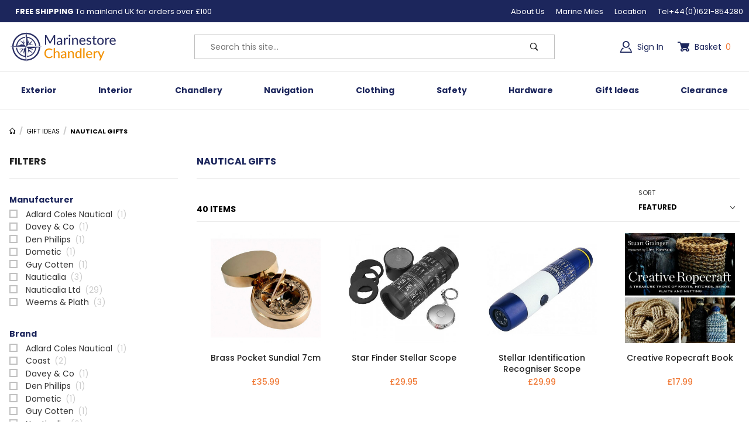

--- FILE ---
content_type: text/html; charset=utf-8
request_url: https://marinestore.co.uk/nautical-gifts.html
body_size: 17654
content:
<!DOCTYPE html><html lang="en" class="no-js"><head><meta charset="utf-8"><meta name="viewport" content="width=device-width, initial-scale=1"><base href="https://marinestore.co.uk/mm5/"><title>Nautical Gifts</title><meta property="og:image" content="https://marinestore.co.uk/mm5/graphics/00000001/6/marinestore-fallback-share.jpg" /><meta property="og:url" content="https://marinestore.co.uk/nautical-gifts.html"/><meta property="og:type" content="website"/><meta property="og:title" content="Nautical Gifts"/><meta property="og:site_name" content="MarineStore"/><meta property="og:description" content="Nautical Gifts category for gifts_presents" /><meta name="twitter:card" content="summary"><meta name="twitter:site" content="@marinestore"><meta name="twitter:creator" content="@marinestore"><meta name="twitter:url" content="https://marinestore.co.uk/nautical-gifts.html"><meta name="twitter:title" content="Nautical Gifts"><meta name="twitter:image" content="https://marinestore.co.uk/mm5/graphics/00000001/6/marinestore-fallback-share.jpg"><meta name="twitter:image:alt" content="Nautical Gifts"><meta name="twitter:description" content="Nautical Gifts category for gifts_presents"><link type="text/css" media="all" rel="stylesheet" href="themes/00000001/shadows/fonts.css?T=347221c1" data-resource-group="css_list" data-resource-code="fonts" /><style type="text/css" media="all" data-resource-group="css_list" data-resource-code="important_inline_css">img.nocls-image-1by1 { aspect-ratio: 1 / 1; }img.nocls-image-2by1 { aspect-ratio: 2 / 1; }img.nocls-image-1by2 { aspect-ratio: 1 / 2; }img.nocls-image-4by3 { aspect-ratio: 4 / 3; }img.nocls-image-3by4 { aspect-ratio: 3 / 4; }img.nocls-image-16by9 { aspect-ratio: 16 / 9; }img.nocls-image-9by16 { aspect-ratio: 9 / 16; }</style><link type="text/css" media="all" rel="stylesheet" href="themes/00000001/shadows/core.min.css?T=97b618b2" data-resource-group="css_list" data-resource-code="core" /><link type="text/css" media="all" rel="stylesheet" href="themes/00000001/shadows/extensions.min.css?T=aebde452" data-resource-group="css_list" data-resource-code="extensions" /><link type="text/css" media="all" rel="stylesheet" href="themes/00000001/shadows/theme.min.css?T=f1ff68fa" data-resource-group="css_list" data-resource-code="theme" /><link type="text/css" media="all" rel="stylesheet" href="themes/00000001/shadows/extensions/slick/slick.css?T=fed7b7bb" data-resource-group="css_list" data-resource-code="slick" /><link rel="preconnect" crossorigin href="//www.google-analytics.com" data-resource-group="css_list" data-resource-code="preconnect-google-analytics" /><link type="text/css" media="all" rel="stylesheet" href="themes/00000001/shadows/gd_scots_blogger.css" data-resource-group="css_list" data-resource-code="gd_scots_bloger" /><script type="44dd8b1673df81a0f19b0865-text/javascript" data-resource-group="css_list" data-resource-code="settings">/* Theme Path inc Branch folder */var theme_path = 'themes/00000001/shadows/';var Store_Code = 'mrst';(function (mivaJS) {mivaJS.branchTemplateFolder = '';mivaJS.ReadyTheme = theme_path.split('/').reverse()[1];mivaJS.ReadyThemeVersion = '2.0.0';mivaJS.Developer = 'GlendaleDesigns.com';mivaJS.Store_Code = 'mrst';mivaJS.Product_Code = '';mivaJS.Category_Code = 'gifts_marine_decorative';mivaJS.Customer_Login = '';mivaJS.Page = 'CTGY';mivaJS.BASK_URI = 'https://marinestore.co.uk/basket-contents.html';mivaJS.Screen = 'CTGY';mivaJS.GDisTestUser = false;mivaJS.useDevResources = false;mivaJS.curr_URI = 'https://marinestore.co.uk/nautical-gifts.html';mivaJS.showMiniBasket = 1;mivaJS.scrollToMiniBasket = 0;}(window.mivaJS || (window.mivaJS = {})));/* Register service worker for GD Progressive Web App to /offline.html */if ('serviceWorker' in navigator) {window.addEventListener('load', () => {navigator.serviceWorker.register('/service-worker.js').then((reg) => {/* console.log('Service worker registered.', reg); */});});}</script><script type="44dd8b1673df81a0f19b0865-text/javascript">
var json_url = "https:\/\/marinestore.co.uk\/mm5\/json.mvc\u003F";
var json_nosessionurl = "https:\/\/marinestore.co.uk\/mm5\/json.mvc\u003F";
var Store_Code = "mrst";
</script>
<script type="44dd8b1673df81a0f19b0865-text/javascript" src="https://marinestore.co.uk/mm5/clientside.mvc?T=b173e7bd&amp;M=1&amp;Filename=ajax.js" integrity="sha512-McXI+cXIEPNC7HbSz94S2XM/R0v5YdTRU+BO1YbBiuXQAIswLmoQv1FxQYIXJJj7wDp49pxe2Z2jkAzxlwdpHA==" crossorigin="anonymous"></script><script type="44dd8b1673df81a0f19b0865-text/javascript" src="https://marinestore.co.uk/mm5/clientside.mvc?T=b173e7bd&amp;M=1&amp;Filename=runtime_ui.js" integrity="sha512-/7xWGNe0sS/p3wr1li7dTArZ7U2U1wLTfYKLDGUh4nG7n6EV37Z6PmHUrztlddWy1VAMOFBZOvHSeKPkovwItw==" crossorigin="anonymous"></script>
<script type="44dd8b1673df81a0f19b0865-text/javascript">
var MMThemeBreakpoints =
[
{
"code":	"mobile",
"name":	"Mobile",
"start":	{
"unit": "px",
"value": ""
}
,
"end":	{
"unit": "em",
"value": "39.999"
}
}
,{
"code":	"tablet",
"name":	"Tablet",
"start":	{
"unit": "px",
"value": ""
}
,
"end":	{
"unit": "em",
"value": "59.999"
}
}
];
</script>
<script type="44dd8b1673df81a0f19b0865-text/javascript">window.addEventListener('DOMContentLoaded', function () {sessionStorage.setItem('continue_url', 'https:\/\/marinestore.co.uk\/nautical-gifts.html');});</script><link type="text/plain" rel="author" href="https://marinestore.co.uk/humans.txt" /><link type="text/plain" rel="author" href="https://marinestore.co.uk/legal.txt" /><link rel="apple-touch-icon" sizes="180x180" href="https://marinestore.co.uk/apple-touch-icon.png"/><link rel="icon" type="image/png" sizes="512x512" href="https://marinestore.co.uk/favicon-512x512.png"/><link rel="icon" type="image/png" sizes="256x256" href="https://marinestore.co.uk/favicon-256x256.png"/><link rel="icon" type="image/png" sizes="192x192" href="https://marinestore.co.uk/favicon-192x192.png"/><link rel="icon" type="image/png" sizes="32x32" href="https://marinestore.co.uk/favicon-32x32.png"/><link rel="icon" type="image/png" sizes="16x16" href="https://marinestore.co.uk/favicon-16x16.png"/><link rel="icon" href="https://marinestore.co.uk/favicon.ico"/> <link rel="mask-icon" href="https://marinestore.co.uk/safari-pinned-tab.svg" color="#1c265c" /><link rel="manifest" href="https://marinestore.co.uk/site.json" /><meta name="msapplication-TileColor" content="#da532c"><meta name="msapplication-TileImage" content="https://marinestore.co.uk/favicon-144x144.png"><meta name="theme-color" content="#1c265c"><link rel="canonical" href="https://marinestore.co.uk/nautical-gifts.html"><meta name="msvalidate.01" content="355E1CF7BC29A9ACCD9456A7A6F17286" /><script type="application/ld+json">{"@context": "http://schema.org","@type": "LocalBusiness","address": {"@type": "PostalAddress","addressLocality": "Maldon","addressRegion": "Essex","streetAddress": "North St","postalCode": "CM9 5HQ","addressCountry": "GB"},"description": "Marinestore is a family owned and operated yacht chandlers - a thriving 'bricks & mortar' and online mail order chandlery, stocking equipment suitable for the local requirements.","name": "MarineStore","email": "chandlery@marinestore.co.uk","telephone": "+44(0)1621-854280","url": "https://marinestore.co.uk/","image": "https://marinestore.co.uk/mm5/", "logo": "https://marinestore.co.uk/mm5/", "pricerange": "$-$$$$","sameAs": ["https://www.facebook.com/MarinestoreMaldon","https://twitter.com/marinestore","https://www.instagram.com/MarinestoreChandlery"]}</script><meta name="description" content="Nautical Gifts category for gifts_presents" /><!-- Google Tag Manager --><script type="44dd8b1673df81a0f19b0865-text/javascript">(function(w,d,s,l,i){w[l]=w[l]||[];w[l].push({'gtm.start':new Date().getTime(),event:'gtm.js'});var f=d.getElementsByTagName(s)[0],j=d.createElement(s),dl=l!='dataLayer'?'&l='+l:'';j.async=true;j.src='https://www.googletagmanager.com/gtm.js?id='+i+dl;f.parentNode.insertBefore(j,f);})(window,document,'script','dataLayer','GTM-W3V7CK8');</script><!-- End Google Tag Manager --><!-- Google Tag Manager - Data Layer --><script type="44dd8b1673df81a0f19b0865-text/javascript">window.dataLayer = window.dataLayer || []; window.dataLayer.push({'requestUri': '\/nautical-gifts.html','canonicalUri': '\/nautical-gifts.html','refererUri': '','pageCode': 'CTGY','pageType': 'category','pageName': 'Category Display','basketId': 'provisional','categoryCode': 'gifts_marine_decorative','categoryName': 'Nautical Gifts','checkoutStep': ''});window.dataLayer.push({event: 'view_item_list',ecommerce: {items: [{'item_name': 'Brass Pocket Sundial 7cm','item_id': 'nt4568','price': '35.99','item_category': 'Nautical Gifts','item_list_name': 'Category List','index': '1','currency': 'GBP'},{'item_name': 'Star Finder Stellar Scope','item_id': 'nt7070','price': '29.95','item_category': 'Nautical Gifts','item_list_name': 'Category List','index': '2','currency': 'GBP'},{'item_name': 'Stellar Identification Recogniser Scope','item_id': 'nt7072','price': '29.99','item_category': 'Nautical Gifts','item_list_name': 'Category List','index': '3','currency': 'GBP'},{'item_name': 'Creative Ropecraft Book','item_id': 'nt4359','price': '17.99','item_category': 'Nautical Gifts','item_list_name': 'Category List','index': '4','currency': 'GBP'},{'item_name': 'Weems \u0026 Plath Compact ParaLock Plotter 7\"','item_id': 'khpla0099','price': '28.59','item_category': 'Nautical Gifts','item_list_name': 'Category List','index': '5','currency': 'GBP'},{'item_name': 'Weems \u0026 Plath Crystal Magnifier with Compass Rose X4','item_id': 'khpla0003e','price': '49.99','item_category': 'Nautical Gifts','item_list_name': 'Category List','index': '6','currency': 'GBP'},{'item_name': 'Digital Compass with Altimeter \u0026 Barometer','item_id': 'nt3152','price': '41.99','item_category': 'Nautical Gifts','item_list_name': 'Category List','index': '7','currency': 'GBP'},{'item_name': 'Weems \u0026 Plath NaviTote','item_id': 'khpla0029','price': '35.19','item_category': 'Nautical Gifts','item_list_name': 'Category List','index': '8','currency': 'GBP'},{'item_name': 'Sailor\u0027s Eye Chart Tea Towel \/ Galley Cloth','item_id': 'nt4835','price': '8.99','item_category': 'Nautical Gifts','item_list_name': 'Category List','index': '9','currency': 'GBP'},{'item_name': 'Against The Flow Tea Towel \/ Galley Cloth','item_id': 'nt4836','price': '8.99','item_category': 'Nautical Gifts','item_list_name': 'Category List','index': '10','currency': 'GBP'},{'item_name': 'Britannia Waives Rules Tea Towel \/ Galley Cloth','item_id': 'nt4837','price': '8.99','item_category': 'Nautical Gifts','item_list_name': 'Category List','index': '11','currency': 'GBP'},{'item_name': 'High \u0026 Dry Tea Towel \/ Galley Cloth','item_id': 'nt4838','price': '8.99','item_category': 'Nautical Gifts','item_list_name': 'Category List','index': '12','currency': 'GBP'}]}});</script>
<link type="text/css" media="all" rel="stylesheet" integrity="sha256-lWOXBr8vqpiy3pliCN1FmPIYkHdcr8Y0nc2BRMranrA= sha384-0K5gx4GPe3B0+RaqthenpKbJBAscHbhUuTd+ZmjJoHkRs98Ms3Pm2S4BvJqkmBdh sha512-wrhf+QxqNNvI+O73Y1XxplLd/Bt2GG2kDlyCGfeByKkupyZlAKZKAHXE2TM9/awtFar6eWl+W9hNO6Mz2QrA6Q==" crossorigin="anonymous" href="https://marinestore.co.uk/mm5/json.mvc?Store_Code=mrst&amp;Function=CSSResource_Output&amp;CSSResource_Code=mm-theme-styles&T=9814cd71" data-resource-group="modules" data-resource-code="mm-theme-styles" /><script type="44dd8b1673df81a0f19b0865-text/javascript" data-resource-group="head_tag" data-resource-code="legacy-browsers"></script></head><body data-catcode="gifts_marine_decorative" data-catid="1565" id="js-CTGY" class="o-site-wrapper t-page-ctgy"><!-- Google Tag Manager (noscript) --><noscript><iframe src="https://www.googletagmanager.com/ns.html?id=GTM-W3V7CK8" height="0" width="0" style="display:none;visibility:hidden"></iframe></noscript><p class="u-hide-visually"><a href="https://marinestore.co.uk/nautical-gifts.html#main_content_scroll_target">Jump to the main content</a></p><header class="o-wrapper o-wrapper--full o-wrapper--flush t-site-header" data-hook="site-header"><div id="fasten_header" class="readytheme-contentsection">
<section class="o-layout o-layout--align-center x-fasten-header " data-hook="fasten-header" aria-hidden="true"><div class="o-layout__item u-width-3 u-text-left t-site-header__logo t-site-header__logo-fasten-header"><a href="https://marinestore.co.uk/" title="Back to the home page" rel="nofollow" tabindex="-1"><img class="x-fasten-header__logo-image" src="graphics/Logo/Marinestore-Master-Logo-RGB_2.svg" alt="MarineStore logo" loading="lazy" width="136" height="40" /></a></div><div class="o-layout__item u-width-6"><form class="t-site-header__search-form __fasten-header" method="get" action="https://marinestore.co.uk/search-results.html"><fieldset><legend>Dynamic Product Search</legend><div class="c-form-list"><div class="c-form-list__item c-form-list__item--full c-control-group u-flex"><input id="l-desktop-search__fasten-header" data-searchbuttonid="l-search-submit__fasten-header" data-searcharea="fasten" class="t-site-header__search-form-keywords c-form-input c-control-group__field u-bg-transparent u-border-none" type="search" name="Search" value="" placeholder="Search" autocomplete="off" required aria-label="Secondary Product Search" tabindex="-1"><button id="l-search-submit__fasten-header" class="c-button c-button--large c-control-group__button u-bg-transparent u-color-gray-50 u-icon-search u-border-none" type="submit" aria-label="Perform Secondary Product Search" tabindex="-1"></button></div></div></fieldset><div id="ajax_search_holder_desktop__fasten-header" class="x-search-preview"></div></form></div><div class="np o-layout__item u-flex u-width-3 t-site-header__masthead-links u-font-14"><a href="https://marinestore.co.uk/customer-account.html" class="c-button c-button--clear u-color-blue"><span class="u-icon-user u-color-blue" aria-hidden="true"></span> Sign In</a><button class="c-button c-button--clear u-color-blue t-site-header__basket-link" data-hook="open-mini-basket" aria-label="Open Mini-Basket"><span class="u-icon-cart-full" data-hook="open-mini-basket" aria-hidden="true"></span> Basket<span class="nlp u-color-yellow t-site-header__basket-link-quantity" data-hook="open-mini-basket mini-basket-count u-font-14">0</span></button></div></section>
</div>
<section class="u-bg-blue u-color-white t-site-header__top-navigation "><div class="o-wrapper o-layout o-layout--align-center np"><div class="o-layout__item u-width-12 u-flex	u-width-5--l u-width-6--w u-text-center u-text-left--l"><span id="header_message" class="t-site-header__message">
<a href="https://marinestore.co.uk/shipping-and-return-policy.html" target="_self"><strong>FREE SHIPPING</strong> To mainland UK for orders over &pound;100</a>
</span>
</div><div class="o-layout__item u-width-12 np u-flex--l u-hidden u-width-7--l u-width-6--w t-site-header__links o-layout--justify-end"><div class="x-transfigure-navigation__footer"><a class="u-hidden--l x-transfigure-navigation__footer-link" href="https://marinestore.co.uk/">Home</a><a class="x-transfigure-navigation__footer-link" href="https://marinestore.co.uk/about-us.html" title="About Us">About Us</a><a class="x-transfigure-navigation__footer-link" href="https://marinestore.co.uk/marinestore-marine-miles.html" title="Marine Miles">Marine Miles</a><a class="x-transfigure-navigation__footer-link" href="https://marinestore.co.uk/contact-us.html" title="Location">Location</a><a class="x-transfigure-navigation__footer-link" href="tel:+44&#40;0&#41;1621-854280" title="Tel+44&#40;0&#41;1621-854280">Tel+44&#40;0&#41;1621-854280</a></div></div></div></section><section class="o-wrapper t-site-header__masthead"><div class="o-layout o-layout--align-center"><div id="mobile-only--menu-button-area" class="o-layout__item u-width-2 u-width-1--m u-hidden--l "><button class="c-button c-button--flush c-button--full c-button--hollow u-bg-transparent u-border-none u-color-blue u-font-huge u-icon-menu" data-hook="open-main-menu" aria-label="Open Menu"></button></div><div id="mobile-and-desktop--logo" class="o-layout__item u-width-8 u-width-10--m u-width-4--l u-width-3--xl u-text-center u-text-left--l t-site-header__logo "><a href="https://marinestore.co.uk/" title="Back to home page: MarineStore "><img src="graphics/Logo/Marinestore-Master-Logo-RGB_2.svg" alt=" logo" width="190" height="56" /></a></div><div id="mobile-only--mini-basket-trigger" class="o-layout__item u-width-2 u-width-1--m u-hidden--l "><a class="u-icon-cart-empty u-color-blue t-site-header__basket-link--mobile" data-hook="open-mini-basket" href="https://marinestore.co.uk/basket-contents.html" aria-label="Open Mini-Basket"><span class="u-bg-blue u-color-gray-10 u-font-primary t-site-header__basket-link-quantity--mobile" data-hook="mini-basket-count ">0</span></a></div><div id="mobile-and-desktop--search" class="o-layout__item u-width-12 u-width-4--l u-width-6--xl " itemscope itemtype="http://schema.org/WebSite"><meta itemprop="url" content="//marinestore.co.uk/"/><form class="t-site-header__search-form" method="get" action="https://marinestore.co.uk/search-results.html" itemprop="potentialAction" itemscope itemtype="http://schema.org/SearchAction"><fieldset><legend>Dynamic Product Search</legend><div class="c-form-list"><div class="c-form-list__item c-form-list__item--full c-control-group u-flex"><meta itemprop="target" content="https://marinestore.co.uk/search-results.html?q={Search}"/><input id="l-desktop-search" data-searchbuttonid="l-search-submit" data-searcharea="header" class="t-site-header__search-form-keywords c-form-input c-control-group__field u-bg-transparent u-border-none" type="search" name="Search" value="" placeholder="Search this site&hellip;" autocomplete="off" required itemprop="query-input" aria-label="Product Search"><button id="l-search-submit" class="c-button c-button--large c-control-group__button u-bg-transparent u-color-gray-50 u-icon-search u-border-none" type="submit" aria-label="Perform Product Search"></button></div></div></fieldset><div id="ajax_search_holder_desktop" class="x-search-preview"></div></form></div><div id="desktop-only--account-and-mini-basket-btns" class="np o-layout__item u-hidden u-flex--l u-width-4--l u-width-3--xl t-site-header__masthead-links "><div id="global_account" class="x-collapsible-content">
<button class="c-button c-button--clear u-color-blue t-global-account-toggle" data-a11y-toggle="global-account" data-hook="global-account"><span class="u-icon-user u-color-blue" aria-hidden="true"></span> Sign In</button><div id="global-account" class="u-over-everything x-collapsible-content__item t-global-account"><form class="t-global-account__form" method="post" action="https://marinestore.co.uk/nautical-gifts.html" autocomplete="off"><fieldset><legend>Global Account Log In</legend><input type="hidden" name="Action" value="LOGN" /><input type="hidden" name="Category_Code" value="gifts_marine_decorative" /><input type="hidden" name="Product_Code" value="" /><input type="hidden" name="Per_Page" value="12" /><input type="hidden" name="Sort_By" value="disp_order" /><div class="c-form-list"><div class="c-form-list__item c-form-list__item--full"><label class="u-hide-visually" for="global-Customer_LoginEmail">Email Address</label><input id="global-Customer_LoginEmail" class="c-form-input c-form-input--large" type="text" inputmode="email" name="Customer_LoginEmail" value="" autocomplete="email" placeholder="Email" required></div><div class="c-form-list__item c-form-list__item--full"><label class="u-hide-visually" for="global-Customer_Password">Password</label><input id="global-Customer_Password" class="c-form-input c-form-input--large" type="password" name="Customer_Password" autocomplete="current-password" placeholder="Password"></div><div class="c-form-list__item c-form-list__item--full"><input class="c-button c-button--full c-button--huge u-bg-blue u-color-white u-text-bold u-text-uppercase" type="submit" value="Sign In"></div><div class="c-form-list__item c-form-list__item--full"><a class="c-button c-button--full c-button--hollow c-button--huge u-bg-white u-color-blue u-text-bold u-text-uppercase" href="https://marinestore.co.uk/customer-log-in.html">Register</a></div><div class="c-form-list__item c-form-list__item--full u-text-center"><a class="u-color-gray-40 u-text-bold u-font-small u-text-uppercase" href="https://marinestore.co.uk/forgot-password.html">Forgot Password?</a></div></div></fieldset></form></div></div>
<button class="nlp c-button c-button--clear u-color-blue t-site-header__basket-link" data-hook="open-mini-basket" aria-label="Open Mini-Basket"><span class="u-icon-cart-full" data-hook="open-mini-basket" aria-hidden="true"></span> Basket<span class="nlp u-color-yellow t-site-header__basket-link-quantity u-font-14" data-hook="open-mini-basket mini-basket-count">0</span></button></div><div id="mobile-and-desktop--checkout-words" class="o-layout__item u-width-12 u-text-center u-hidden "><p><a href="https://marinestore.co.uk/" title="Back to the home page" class="t-site-checkout-header__logo"><img src="graphics/Logo/Marinestore-Master-Logo-RGB_2.svg" alt=" logo" width="228" height="67" /></a></p><p class="c-heading-echo u-text-bold u-text-uppercase"><span class="u-icon-secure" aria-hidden="true"></span> Secure Checkout</p></div></div></section></header><div id="mini_basket"><section class="x-mini-basket" data-hook="mini-basket" data-item-count="0" data-subtotal="" aria-modal="true" tabindex="-1"><div class="x-mini-basket__content u-bg-white" data-hook="mini-basket__content" aria-describedby="mb-description" aria-label="Your Basket Summary" role="dialog" tabindex="0"><script type="44dd8b1673df81a0f19b0865-text/javascript">const GA_view_cart_minibask = new CustomEvent('GA_view_cart', {detail: {GA_version: '4'}});window.addEventListener('GA_view_cart', function () {window.dataLayer.push({'event': 'view_cart','basket': {'items': []}});
});</script><header><div class="x-mini-basket__header"><strong class="u-color-blue block-as-link" onclick="if (!window.__cfRLUnblockHandlers) return false; location.href='https://marinestore.co.uk/basket-contents.html';" id="mb-description" data-cf-modified-44dd8b1673df81a0f19b0865-="">My Basket: 0 item(s)</strong><button class="c-button c-button--hollow u-color-red u-icon-cross x-mini-basket__close-icon" data-hook="close-mini-basket" aria-label="Close the Mini-Basket"></button></div><hr class="c-keyline"></header><footer class="x-mini-basket__footer"><div class="x-messages x-messages--info">Your Shopping Basket Is Empty</div></footer></div></section></div><div class="o-wrapper o-wrapper--full o-wrapper--flush t-site-navigation "><div class="o-layout o-layout--align-center o-layout--flush o-layout--justify-center t-site-navigation__wrap"><nav class="o-layout__item u-width-12 u-text-bold c-navigation x-transfigure-navigation " data-hook="transfigure-navigation"><div class="x-transfigure-navigation__wrap" data-layout="horizontal-drop-down"><header class="x-transfigure-navigation__header u-hidden--l c-control-group"><a class="c-button c-button--square c-button--full c-button--large c-control-group__button u-bg-gray-10 u-color-blue u-text-bold u-text-uppercase" href="https://marinestore.co.uk/customer-account.html"><span class="u-icon-user" aria-hidden="true"></span> Sign In / Register</a><button class="c-button c-button--square u-bg-red u-color-white u-icon-cross c-control-group__button" data-hook="close-main-menu" aria-label="Close Menu"></button></header><div class="x-transfigure-navigation__content"><ul id="mmUL" class="c-navigation__row x-transfigure-navigation__row"><li class="l1-li-item_n1 c-navigation__list c-navigation__list-l1 "><a class="l1-a-item_n1 c-navigation__link c-navigation__link-l1" href="https://marinestore.co.uk/boat-maintenance-section.html" target="_self"><span class="l1-a-inside u-flex o-layout--justify-around--l o-layout--justify-between u-width-12"><span class="c-navigation__link-name">Exterior</span></span></a></li><li class="l1-li-item_n2 c-navigation__list c-navigation__list-l1 "><a class="l1-a-item_n2 c-navigation__link c-navigation__link-l1" href="https://marinestore.co.uk/cabin-and-galley-gear.html" target="_self"><span class="l1-a-inside u-flex o-layout--justify-around--l o-layout--justify-between u-width-12"><span class="c-navigation__link-name">Interior</span></span></a></li><li class="l1-li-item_n3 c-navigation__list c-navigation__list-l1 "><a class="l1-a-item_n3 c-navigation__link c-navigation__link-l1" href="https://marinestore.co.uk/classic-boat-and-yacht-chandlery.html" target="_self"><span class="l1-a-inside u-flex o-layout--justify-around--l o-layout--justify-between u-width-12"><span class="c-navigation__link-name">Chandlery</span></span></a></li><li class="l1-li-item_n4 c-navigation__list c-navigation__list-l1 "><a class="l1-a-item_n4 c-navigation__link c-navigation__link-l1" href="https://marinestore.co.uk/charts-books-and-instruments.html" target="_self"><span class="l1-a-inside u-flex o-layout--justify-around--l o-layout--justify-between u-width-12"><span class="c-navigation__link-name">Navigation</span></span></a></li><li class="l1-li-item_n5 c-navigation__list c-navigation__list-l1 "><a class="l1-a-item_n5 c-navigation__link c-navigation__link-l1" href="https://marinestore.co.uk/clothing-footwear-and-accessories.html" target="_self"><span class="l1-a-inside u-flex o-layout--justify-around--l o-layout--justify-between u-width-12"><span class="c-navigation__link-name">Clothing</span></span></a></li><li class="l1-li-item_n6 c-navigation__list c-navigation__list-l1 "><a class="l1-a-item_n6 c-navigation__link c-navigation__link-l1" href="https://marinestore.co.uk/marine-safety-products.html" target="_self"><span class="l1-a-inside u-flex o-layout--justify-around--l o-layout--justify-between u-width-12"><span class="c-navigation__link-name">Safety</span></span></a></li><li class="l1-li-item_n7 c-navigation__list c-navigation__list-l1 "><a class="l1-a-item_n7 c-navigation__link c-navigation__link-l1" href="https://marinestore.co.uk/marine-deck-hardware.html" target="_self"><span class="l1-a-inside u-flex o-layout--justify-around--l o-layout--justify-between u-width-12"><span class="c-navigation__link-name">Hardware</span></span></a></li><li class="l1-li-item_n8 c-navigation__list c-navigation__list-l1 "><a class="l1-a-item_n8 c-navigation__link c-navigation__link-l1" href="https://marinestore.co.uk/gift-ideas.html" target="_self"><span class="l1-a-inside u-flex o-layout--justify-around--l o-layout--justify-between u-width-12"><span class="c-navigation__link-name">Gift Ideas</span></span></a></li><li class="l1-li-item_n9 c-navigation__list c-navigation__list-l1 "><a class="l1-a-item_n9 c-navigation__link c-navigation__link-l1" href="https://marinestore.co.uk/special-offers.html" target="_self"><span class="l1-a-inside u-flex o-layout--justify-around--l o-layout--justify-between u-width-12"><span class="c-navigation__link-name">Clearance</span></span></a></li><li class="c-navigation__list u-hidden--l u-text-left"><div class="x-transfigure-navigation__footer"><a class="u-hidden--l x-transfigure-navigation__footer-link" href="https://marinestore.co.uk/">Home</a><a class="x-transfigure-navigation__footer-link" href="https://marinestore.co.uk/about-us.html" title="About Us">About Us</a><a class="x-transfigure-navigation__footer-link" href="https://marinestore.co.uk/marinestore-marine-miles.html" title="Marine Miles">Marine Miles</a><a class="x-transfigure-navigation__footer-link" href="https://marinestore.co.uk/contact-us.html" title="Location">Location</a><a class="x-transfigure-navigation__footer-link" href="tel:+44&#40;0&#41;1621-854280" title="Tel+44&#40;0&#41;1621-854280">Tel+44&#40;0&#41;1621-854280</a></div></li></ul></div></div></nav></div></div><nav class="x-collapsing-breadcrumbs t-breadcrumbs" aria-label="Breadcrumb" data-hook="collapsing-breadcrumbs"><ol class="o-list-inline x-collapsing-breadcrumbs__group u-hidden" data-hook="collapsing-breadcrumbs__group"></ol><ol class="o-list-inline x-collapsing-breadcrumbs__list" data-hook="collapsing-breadcrumbs__list" itemscope itemtype="http://schema.org/BreadcrumbList"><li class="o-list-inline__item u-hidden" data-hook="collapsing-breadcrumbs__trigger-area"><button class="c-button c-button--hollow u-border-none u-color-black u-bg-transparent x-collapsing-breadcrumbs__button" data-hook="collapsing-breadcrumbs__button">&hellip;</button></li><li class="o-list-inline__item" data-hook="collapsing-breadcrumbs__item" itemprop="itemListElement" itemscope itemtype="http://schema.org/ListItem"><a class="u-color-black" href="https://marinestore.co.uk/" title="Home" itemprop="item"><span itemprop="name"><span class="u-icon-home"></span><span class="u-hide-visually">Home</span></span></a><meta itemprop="position" content="1" /></li><li class="o-list-inline__item" data-hook="collapsing-breadcrumbs__item" itemprop="itemListElement" itemscope itemtype="http://schema.org/ListItem"><a class="u-color-black" href="https://marinestore.co.uk/gift-ideas.html" title="Gift Ideas" itemprop="item"><span itemprop="name">Gift Ideas</span></a><meta itemprop="position" content="2" /></li><li class="o-list-inline__item u-text-bold" data-hook="collapsing-breadcrumbs__item" itemprop="itemListElement" itemscope itemtype="http://schema.org/ListItem"><a class="u-color-black" href="https://marinestore.co.uk/nautical-gifts.html" aria-current="page" title="Nautical Gifts" itemprop="item"><span itemprop="name">Nautical Gifts</span></a><meta itemprop="position" content="3" /></li></ol></nav><!-- end .x-collapsing-breadcrumbs --><main id="main_content_scroll_target" class="o-wrapper t-main-content-element"><section class="o-layout o-layout--column-reverse o-layout--row-reverse--l o-layout--wide"><div class="o-layout__item u-width-12 u-width-9--l u-width-10--w"><section class="o-layout"><div class="o-layout__item"><h1 class="c-heading-delta u-text-bold u-text-uppercase u-text-center u-text-left--l u-color-blue">Nautical Gifts</h1><hr class="c-keyline"></div></section><div id="myFacetResults" class="GDisFacetDynamic"><div id="inc-selected-facets-tree" class="readytheme-contentsection">
<div class="selected-facets-tree u-hidden"><div id="resultsPermalink" style="float:right;"><a id="doPermaLink" href="javascript://" rel="nofollow" class="u-font-14"><span class="u-icon-heart-empty"></span><span class="u-hidden u-inline-block--xs" style="margin-left:0.25em;">Link to Selected Filters</span></a><script type="44dd8b1673df81a0f19b0865-text/javascript">var permaLinkHREF = "javascript://";permaLinkHREF = "https://marinestore.co.uk/nautical-gifts.html?CatListingOffset=0&Offset=0&Per_Page=12&Sort_By=disp_order";document.getElementById('doPermaLink').href=permaLinkHREF;</script>	</div><div class="u-clear-fix"><h3 class="u-text-bold u-font-14">Your Selected Filters</h3></div><form method="get" action="https://marinestore.co.uk/nautical-gifts.html"><div class="o-layout u-grids-1 u-grids-2--xs u-grids-3--m u-grids-4--w"><input type="hidden" name="Search" value="" /><input type="hidden" name="Sort_By" value="disp_order" /><input type="hidden" name="Per_Page" value="12" /></div></form></div></div>
<section class="u-flex o-layout--align-center o-layout--justify-between o-layout--wrap"><span class="u-font-14 u-text-bold u-text-uppercase u-color-black o-layout--align-self-end">40 Items</span><div class="x-display-list-filtering t-display-list-filtering"><form class="x-display-list-filtering__per-page" method="get" action="https://marinestore.co.uk/nautical-gifts.html"><fieldset><legend>Number of Products to Show</legend><input type="hidden" name="Search" value="" /><input type="hidden" name="Sort_By" value="disp_order" /><div class="c-form-list"><div class="c-form-list__item"><label class="c-form-label u-font-tiny u-text-uppercase u-text-normal" for="l-per_page">View</label><div class="c-form-select"><select id="l-per_page" class="c-form-select__dropdown u-font-small u-text-uppercase u-text-bold" name="Per_Page" onchange="if (!window.__cfRLUnblockHandlers) return false; MMProdList_UpdateQuery( this ); return true;" data-cf-modified-44dd8b1673df81a0f19b0865-=""><option value="12" selected="selected">12 Items/Page</option><option value="24">24 Items/Page</option><option value="48">48 Items/Page</option></select></div></div></div></fieldset></form><!-- end .x-display-list-filtering__per-page --><form class="x-display-list-filtering__sort-by" method="get" action="https://marinestore.co.uk/nautical-gifts.html"><fieldset><legend>Sort Products By</legend><input type="hidden" name="Search" value=""/><input type="hidden" name="Per_Page" value="12"/><div class="c-form-list"><div class="c-form-list__item"><label class="c-form-label u-font-tiny u-text-uppercase u-text-normal" for="l-sort_by">Sort</label><div class="c-form-select"><select id="l-sort_by" class="c-form-select__dropdown u-font-small u-text-uppercase u-text-bold" name="Sort_By" onchange="if (!window.__cfRLUnblockHandlers) return false; MMProdList_UpdateQuery( this ); return true;" data-cf-modified-44dd8b1673df81a0f19b0865-=""><option value="disp_order">Featured</option><option value="bestsellers">Best Selling</option><option value="name_asc">Name (Ascending)</option><option value="name_desc">Name (Descending)</option><option value="code_asc">Code (Ascending)</option><option value="code_desc">Code (Descending)</option><option value="price_asc">Price (Low to High)</option><option value="price_desc">Price (High to Low)</option><option value="newest">Newest Items</option></select></div></div></div></fieldset></form><!-- end .x-display-list-filtering__sort-by --></div><!-- end .x-display-list-filtering --></section><hr class="c-keyline"><section id="x-gd-endless-container" class="o-layout u-grids-2 u-grids-3--s u-grids-4--xl x-product-list"><div id="inc-plst-product" class="o-layout__item u-text-center x-product-list__item">
<div class="o-layout__item u-text-center x-product-list__item"><a class="u-block x-product-list__link" href="https://marinestore.co.uk/brass-pocket-sundial-7cm-4568-j160224.html" title="Brass Pocket Sundial 7cm"><figure class="x-product-list__figure"><div class="x-product-list__image-loading bm"><div class="x-product-list__image t-product-list__image" style="background-image:url('https://marinestore.co.uk/mm5/graphics/00000002/11/nt4568-n_360x360.jpg');"></div></div><figcaption data-reviews_rating="" data-reviews_count=""><strong class="x-product-list__name">Brass Pocket Sundial 7cm</strong><span class="x-product-list__price"><span class="u-color-yellow">&pound;35.99</span></span></figcaption></figure></a></div>
</div>
<div id="inc-plst-product" class="o-layout__item u-text-center x-product-list__item">
<div class="o-layout__item u-text-center x-product-list__item"><a class="u-block x-product-list__link" href="https://marinestore.co.uk/star-finder-stellar-scope-7070-j160224.html" title="Star Finder Stellar Scope"><figure class="x-product-list__figure"><div class="x-product-list__image-loading bm"><div class="x-product-list__image t-product-list__image" style="background-image:url('https://marinestore.co.uk/mm5/graphics/00000002/9/nt-7070-nauticalia-star-pocket-and-keyring_360x360.jpg');"></div></div><figcaption data-reviews_rating="" data-reviews_count=""><strong class="x-product-list__name">Star Finder Stellar Scope</strong><span class="x-product-list__price"><span class="u-color-yellow">&pound;29.95</span></span></figcaption></figure></a></div>
</div>
<div id="inc-plst-product" class="o-layout__item u-text-center x-product-list__item">
<div class="o-layout__item u-text-center x-product-list__item"><a class="u-block x-product-list__link" href="https://marinestore.co.uk/stellar-identification-recogniser-scope-7072-j160224.html" title="Stellar Identification Recogniser Scope"><figure class="x-product-list__figure"><div class="x-product-list__image-loading bm"><div class="x-product-list__image t-product-list__image" style="background-image:url('https://marinestore.co.uk/mm5/graphics/00000002/4/7072_star_identifier_360x309.jpg');"></div></div><figcaption data-reviews_rating="" data-reviews_count=""><strong class="x-product-list__name">Stellar Identification Recogniser Scope</strong><span class="x-product-list__price"><span class="u-color-yellow">&pound;29.99</span></span></figcaption></figure></a></div>
</div>
<div id="inc-plst-product" class="o-layout__item u-text-center x-product-list__item">
<div class="o-layout__item u-text-center x-product-list__item"><a class="u-block x-product-list__link" href="https://marinestore.co.uk/creative-ropecraft-book-4359-j160224.html" title="Creative Ropecraft Book"><figure class="x-product-list__figure"><div class="x-product-list__image-loading bm"><div class="x-product-list__image t-product-list__image" style="background-image:url('https://marinestore.co.uk/mm5/graphics/00000002/13/nt-4359-creative-rope-crafts-book_360x360.jpg');"></div></div><figcaption data-reviews_rating="" data-reviews_count=""><strong class="x-product-list__name">Creative Ropecraft Book</strong><span class="x-product-list__price"><span class="u-color-yellow">&pound;17.99</span></span></figcaption></figure></a></div>
</div>
<div id="inc-plst-product" class="o-layout__item u-text-center x-product-list__item">
<div class="o-layout__item u-text-center x-product-list__item"><a class="u-block x-product-list__link" href="https://marinestore.co.uk/weems-plath-compact-paralock-plotter-7-pla0099-j160224.html" title="Weems &amp; Plath Compact ParaLock Plotter 7&quot;"><figure class="x-product-list__figure"><div class="x-product-list__image-loading bm"><div class="x-product-list__image t-product-list__image" style="background-image:url('https://marinestore.co.uk/mm5/graphics/00000002/20/khpla0099-3-weems-plath-compact-paralock-800_360x360.jpg');"></div></div><figcaption data-reviews_rating="" data-reviews_count=""><strong class="x-product-list__name">Weems &amp; Plath Compact ParaLock Plotter 7&quot;</strong><span class="x-product-list__price"><span class="u-color-yellow">&pound;28.59</span></span></figcaption></figure></a></div>
</div>
<div id="inc-plst-product" class="o-layout__item u-text-center x-product-list__item">
<div class="o-layout__item u-text-center x-product-list__item"><a class="u-block x-product-list__link" href="https://marinestore.co.uk/weems-plath-crystal-magnifier-with-compass-rose-x4-pla0003e-j160224.html" title="Weems &amp; Plath Crystal Magnifier with Compass Rose X4"><figure class="x-product-list__figure"><div class="x-product-list__image-loading bm"><div class="x-product-list__image t-product-list__image" style="background-image:url('https://marinestore.co.uk/mm5/graphics/00000001/7/khpla0003e-3-weems-crystal-magnifierx4-800_360x360.jpg');"></div></div><figcaption data-reviews_rating="" data-reviews_count=""><strong class="x-product-list__name">Weems &amp; Plath Crystal Magnifier with Compass Rose X4</strong><span class="x-product-list__price"><span class="u-color-yellow">&pound;49.99</span></span></figcaption></figure></a></div>
</div>
<div id="inc-plst-product" class="o-layout__item u-text-center x-product-list__item">
<div class="o-layout__item u-text-center x-product-list__item"><a class="u-block x-product-list__link" href="https://marinestore.co.uk/digital-compass-with-altimeter-barometer-3152-j160224.html" title="Digital Compass with Altimeter &amp; Barometer"><figure class="x-product-list__figure"><div class="x-product-list__image-loading bm"><div class="x-product-list__image t-product-list__image" style="background-image:url('https://marinestore.co.uk/mm5/graphics/00000002/13/nt-3152-digital-compass-altimeter-barometer_360x360.jpg');"></div></div><figcaption data-reviews_rating="" data-reviews_count=""><strong class="x-product-list__name">Digital Compass with Altimeter &amp; Barometer</strong><span class="x-product-list__price"><span class="u-color-yellow">&pound;41.99</span></span></figcaption></figure></a></div>
</div>
<div id="inc-plst-product" class="o-layout__item u-text-center x-product-list__item">
<div class="o-layout__item u-text-center x-product-list__item"><a class="u-block x-product-list__link" href="https://marinestore.co.uk/weems-plath-navitote-pla0029-j160224.html" title="Weems &amp; Plath NaviTote"><figure class="x-product-list__figure"><div class="x-product-list__image-loading bm"><div class="x-product-list__image t-product-list__image" style="background-image:url('https://marinestore.co.uk/mm5/graphics/00000002/20/khpla0029-weems-navitote-closed-2-800_360x360.jpg');"></div></div><figcaption data-reviews_rating="" data-reviews_count=""><strong class="x-product-list__name">Weems &amp; Plath NaviTote</strong><span class="x-product-list__price"><span class="u-color-yellow">&pound;35.19</span></span></figcaption></figure></a></div>
</div>
<div id="inc-plst-product" class="o-layout__item u-text-center x-product-list__item">
<div class="o-layout__item u-text-center x-product-list__item"><a class="u-block x-product-list__link" href="https://marinestore.co.uk/sailors-eye-chart-tea-towel-4835-j160224.html" title="Sailor's Eye Chart Tea Towel / Galley Cloth"><figure class="x-product-list__figure"><div class="x-product-list__image-loading bm"><div class="x-product-list__image t-product-list__image" style="background-image:url('https://marinestore.co.uk/mm5/graphics/00000002/11/nt4835_code_flag_eyechart_360x360.jpg');"></div></div><figcaption data-reviews_rating="" data-reviews_count=""><strong class="x-product-list__name">Sailor's Eye Chart Tea Towel / Galley Cloth</strong><span class="x-product-list__price"><span class="u-color-yellow">&pound;8.99</span></span></figcaption></figure></a></div>
</div>
<div id="inc-plst-product" class="o-layout__item u-text-center x-product-list__item">
<div class="o-layout__item u-text-center x-product-list__item"><a class="u-block x-product-list__link" href="https://marinestore.co.uk/against-the-flow-tea-towel-4836-j160224.html" title="Against The Flow Tea Towel / Galley Cloth"><figure class="x-product-list__figure"><div class="x-product-list__image-loading bm"><div class="x-product-list__image t-product-list__image" style="background-image:url('https://marinestore.co.uk/mm5/graphics/00000002/11/nt4836_360x360.jpg');"></div></div><figcaption data-reviews_rating="" data-reviews_count=""><strong class="x-product-list__name">Against The Flow Tea Towel / Galley Cloth</strong><span class="x-product-list__price"><span class="u-color-yellow">&pound;8.99</span></span></figcaption></figure></a></div>
</div>
<div id="inc-plst-product" class="o-layout__item u-text-center x-product-list__item">
<div class="o-layout__item u-text-center x-product-list__item"><a class="u-block x-product-list__link" href="https://marinestore.co.uk/britannia-waives-rules-tea-towel-4837-j160224.html" title="Britannia Waives Rules Tea Towel / Galley Cloth"><figure class="x-product-list__figure"><div class="x-product-list__image-loading bm"><div class="x-product-list__image t-product-list__image" style="background-image:url('https://marinestore.co.uk/mm5/graphics/00000001/7/nt4837-nauticalia-britannia-waives-rules-tea-towel_360x360.jpg');"></div></div><figcaption data-reviews_rating="" data-reviews_count=""><strong class="x-product-list__name">Britannia Waives Rules Tea Towel / Galley Cloth</strong><span class="x-product-list__price"><span class="u-color-yellow">&pound;8.99</span></span></figcaption></figure></a></div>
</div>
<div id="inc-plst-product" class="o-layout__item u-text-center x-product-list__item">
<div class="o-layout__item u-text-center x-product-list__item"><a class="u-block x-product-list__link" href="https://marinestore.co.uk/high-dry-tea-towel-4838-j160224.html" title="High &amp; Dry Tea Towel / Galley Cloth"><figure class="x-product-list__figure"><div class="x-product-list__image-loading bm"><div class="x-product-list__image t-product-list__image" style="background-image:url('https://marinestore.co.uk/mm5/graphics/00000002/11/nt4838_360x360.jpg');"></div></div><figcaption data-reviews_rating="" data-reviews_count=""><strong class="x-product-list__name">High &amp; Dry Tea Towel / Galley Cloth</strong><span class="x-product-list__price"><span class="u-color-yellow">&pound;8.99</span></span></figcaption></figure></a></div>
</div>
<a rel="nofollow" href="https://marinestore.co.uk/nautical-gifts.html?CatListingOffset=12&amp;Offset=12&amp;Per_Page=12&amp;Sort_By=disp_order" endless="https://marinestore.co.uk/nautical-gifts.html?CatListingOffset=12&amp;Offset=12&amp;Per_Page=12&amp;Sort_By=disp_order&view=endless&do_endless=1" class="u-hidden x-gd-endless-next" data-hasmore="yes">Load next page</a></section><!-- end .x-product-list --><nav class="x-pagination x-pagination--centered t-pagination" aria-label="Pagination"><ul class="o-list-inline"><li class="o-list-inline__item"><span class="c-button c-button--hollow u-border-rounded u-color-gray-40" title="You are on the first page."><span class="u-icon-chevron-left" aria-hidden="true"></span></span></li><li class="o-list-inline__item o-layout--grow"><div class="c-form-select"><select class="c-form-select__dropdown u-font-small u-text-uppercase u-text-bold u-color-gray-40" aria-label="Go to page" onchange="if (!window.__cfRLUnblockHandlers) return false; window.location.href=this.options[ this.selectedIndex ].value" data-cf-modified-44dd8b1673df81a0f19b0865-=""><option value="https://marinestore.co.uk/nautical-gifts.html?CatListingOffset=0&amp;Offset=0&amp;Per_Page=12&amp;Sort_By=disp_order" aria-current="page" selected>Page 1 of 4</option><option value="https://marinestore.co.uk/nautical-gifts.html?CatListingOffset=12&amp;Offset=12&amp;Per_Page=12&amp;Sort_By=disp_order">Page 2 of 4</option><option value="https://marinestore.co.uk/nautical-gifts.html?CatListingOffset=24&amp;Offset=24&amp;Per_Page=12&amp;Sort_By=disp_order">Page 3 of 4</option><option value="https://marinestore.co.uk/nautical-gifts.html?CatListingOffset=36&amp;Offset=36&amp;Per_Page=12&amp;Sort_By=disp_order">Page 4 of 4</option></select></div></li><li class="o-list-inline__item"><a class="c-button c-button--hollow u-border-rounded u-color-gray-40" href="https://marinestore.co.uk/nautical-gifts.html?CatListingOffset=12&amp;Offset=12&amp;Per_Page=12&amp;Sort_By=disp_order" aria-label="Go to the next page."><span class="u-icon-chevron-right" aria-hidden="true"></span></a></li></ul></nav><!-- end .x-pagination --><div id="x-gd-endless-trigger" style="opacity:0;"><a href="javascript://more">Keep scrolling to see more items</a></div></div><section class=" o-layout"><div class="o-layout__item"></div></section></div><aside class="o-layout__item u-width-12 u-width-3--l u-width-2--w"><div id="myFacetTree" class="GDisFacetDynamic"><nav class="x-category-tree x-collapsible-content t-faceting" aria-labelledby="searchFacets-label"><div class="x-category-tree__title"><h3 id="searchFacets-label" class="x-category-tree__heading c-heading-echo u-text-bold u-text-uppercase">Filters</h3><hr class="c-keyline"></div><button class="x-category-tree__label x-collapsible-content__toggle u-text-uppercase" data-a11y-toggle="searchFacets" type="button"><span class="u-color-yellow">Filters</span> <span class="u-icon-add u-color-yellow" data-toggle="<" aria-hidden="true"></span></button><div id="searchFacets" class="x-category-tree__row x-collapsible-content__item"><form method="get" action="https://marinestore.co.uk/nautical-gifts.html"><fieldset><legend>Filter Display</legend><input type="hidden" name="Search" value="" /><input type="hidden" name="Sort_By" value="disp_order" /><input type="hidden" name="Per_Page" value="12" /><div class="c-form-list x-facets"><div class="x-facet-set bp tp"><div class="x-facet-set__label">Manufacturer</div><div id="facet-set__ProductId" class="x-facet-set__content"><label class="c-form-checkbox"><input class="c-form-checkbox__input" type="checkbox" name="ProductId" onclick="if (!window.__cfRLUnblockHandlers) return false; MMProdList_UpdateQuery( this ); return true;" value="Adlard Coles Nautical" data-cf-modified-44dd8b1673df81a0f19b0865-=""><span class="c-form-checkbox__caption">Adlard Coles Nautical <span class="x-facet-set--count">(1)</span></span></label><label class="c-form-checkbox"><input class="c-form-checkbox__input" type="checkbox" name="ProductId" onclick="if (!window.__cfRLUnblockHandlers) return false; MMProdList_UpdateQuery( this ); return true;" value="Davey &amp; Co" data-cf-modified-44dd8b1673df81a0f19b0865-=""><span class="c-form-checkbox__caption">Davey & Co <span class="x-facet-set--count">(1)</span></span></label><label class="c-form-checkbox"><input class="c-form-checkbox__input" type="checkbox" name="ProductId" onclick="if (!window.__cfRLUnblockHandlers) return false; MMProdList_UpdateQuery( this ); return true;" value="Den Phillips" data-cf-modified-44dd8b1673df81a0f19b0865-=""><span class="c-form-checkbox__caption">Den Phillips <span class="x-facet-set--count">(1)</span></span></label><label class="c-form-checkbox"><input class="c-form-checkbox__input" type="checkbox" name="ProductId" onclick="if (!window.__cfRLUnblockHandlers) return false; MMProdList_UpdateQuery( this ); return true;" value="Dometic" data-cf-modified-44dd8b1673df81a0f19b0865-=""><span class="c-form-checkbox__caption">Dometic <span class="x-facet-set--count">(1)</span></span></label><label class="c-form-checkbox"><input class="c-form-checkbox__input" type="checkbox" name="ProductId" onclick="if (!window.__cfRLUnblockHandlers) return false; MMProdList_UpdateQuery( this ); return true;" value="Guy Cotten" data-cf-modified-44dd8b1673df81a0f19b0865-=""><span class="c-form-checkbox__caption">Guy Cotten <span class="x-facet-set--count">(1)</span></span></label><label class="c-form-checkbox"><input class="c-form-checkbox__input" type="checkbox" name="ProductId" onclick="if (!window.__cfRLUnblockHandlers) return false; MMProdList_UpdateQuery( this ); return true;" value="Nauticalia" data-cf-modified-44dd8b1673df81a0f19b0865-=""><span class="c-form-checkbox__caption">Nauticalia <span class="x-facet-set--count">(3)</span></span></label><label class="c-form-checkbox"><input class="c-form-checkbox__input" type="checkbox" name="ProductId" onclick="if (!window.__cfRLUnblockHandlers) return false; MMProdList_UpdateQuery( this ); return true;" value="Nauticalia Ltd" data-cf-modified-44dd8b1673df81a0f19b0865-=""><span class="c-form-checkbox__caption">Nauticalia Ltd <span class="x-facet-set--count">(29)</span></span></label><label class="c-form-checkbox"><input class="c-form-checkbox__input" type="checkbox" name="ProductId" onclick="if (!window.__cfRLUnblockHandlers) return false; MMProdList_UpdateQuery( this ); return true;" value="Weems &amp; Plath" data-cf-modified-44dd8b1673df81a0f19b0865-=""><span class="c-form-checkbox__caption">Weems & Plath <span class="x-facet-set--count">(3)</span></span></label></div></div><div class="x-facet-set bp tp"><div class="x-facet-set__label">Brand</div><div id="facet-set__Brand" class="x-facet-set__content"><label class="c-form-checkbox"><input class="c-form-checkbox__input" type="checkbox" name="Brand" onclick="if (!window.__cfRLUnblockHandlers) return false; MMProdList_UpdateQuery( this ); return true;" value="Adlard Coles Nautical" data-cf-modified-44dd8b1673df81a0f19b0865-=""><span class="c-form-checkbox__caption">Adlard Coles Nautical <span class="x-facet-set--count">(1)</span></span></label><label class="c-form-checkbox"><input class="c-form-checkbox__input" type="checkbox" name="Brand" onclick="if (!window.__cfRLUnblockHandlers) return false; MMProdList_UpdateQuery( this ); return true;" value="Coast" data-cf-modified-44dd8b1673df81a0f19b0865-=""><span class="c-form-checkbox__caption">Coast <span class="x-facet-set--count">(2)</span></span></label><label class="c-form-checkbox"><input class="c-form-checkbox__input" type="checkbox" name="Brand" onclick="if (!window.__cfRLUnblockHandlers) return false; MMProdList_UpdateQuery( this ); return true;" value="Davey &amp; Co" data-cf-modified-44dd8b1673df81a0f19b0865-=""><span class="c-form-checkbox__caption">Davey & Co <span class="x-facet-set--count">(1)</span></span></label><label class="c-form-checkbox"><input class="c-form-checkbox__input" type="checkbox" name="Brand" onclick="if (!window.__cfRLUnblockHandlers) return false; MMProdList_UpdateQuery( this ); return true;" value="Den Phillips" data-cf-modified-44dd8b1673df81a0f19b0865-=""><span class="c-form-checkbox__caption">Den Phillips <span class="x-facet-set--count">(1)</span></span></label><label class="c-form-checkbox"><input class="c-form-checkbox__input" type="checkbox" name="Brand" onclick="if (!window.__cfRLUnblockHandlers) return false; MMProdList_UpdateQuery( this ); return true;" value="Dometic" data-cf-modified-44dd8b1673df81a0f19b0865-=""><span class="c-form-checkbox__caption">Dometic <span class="x-facet-set--count">(1)</span></span></label><label class="c-form-checkbox"><input class="c-form-checkbox__input" type="checkbox" name="Brand" onclick="if (!window.__cfRLUnblockHandlers) return false; MMProdList_UpdateQuery( this ); return true;" value="Guy Cotten" data-cf-modified-44dd8b1673df81a0f19b0865-=""><span class="c-form-checkbox__caption">Guy Cotten <span class="x-facet-set--count">(1)</span></span></label><label class="c-form-checkbox"><input class="c-form-checkbox__input" type="checkbox" name="Brand" onclick="if (!window.__cfRLUnblockHandlers) return false; MMProdList_UpdateQuery( this ); return true;" value="Nauticalia" data-cf-modified-44dd8b1673df81a0f19b0865-=""><span class="c-form-checkbox__caption">Nauticalia <span class="x-facet-set--count">(6)</span></span></label><label class="c-form-checkbox"><input class="c-form-checkbox__input" type="checkbox" name="Brand" onclick="if (!window.__cfRLUnblockHandlers) return false; MMProdList_UpdateQuery( this ); return true;" value="Nauticalia Ltd" data-cf-modified-44dd8b1673df81a0f19b0865-=""><span class="c-form-checkbox__caption">Nauticalia Ltd <span class="x-facet-set--count">(24)</span></span></label><label class="c-form-checkbox"><input class="c-form-checkbox__input" type="checkbox" name="Brand" onclick="if (!window.__cfRLUnblockHandlers) return false; MMProdList_UpdateQuery( this ); return true;" value="Weems and Plath" data-cf-modified-44dd8b1673df81a0f19b0865-=""><span class="c-form-checkbox__caption">Weems and Plath <span class="x-facet-set--count">(3)</span></span></label></div></div><div class="x-facet-set bp tp"><div class="x-facet-set__label">Promotion</div><div id="facet-set__product_flag" class="x-facet-set__content"><label class="c-form-checkbox"><input class="c-form-checkbox__input" type="checkbox" name="product_flag" onclick="if (!window.__cfRLUnblockHandlers) return false; MMProdList_UpdateQuery( this ); return true;" value="new" data-cf-modified-44dd8b1673df81a0f19b0865-=""><span class="c-form-checkbox__caption">new <span class="x-facet-set--count">(2)</span></span></label></div></div><div class="x-facet-set bp tp"><div class="x-facet-set__label">Colour</div><div id="facet-set__colour" class="x-facet-set__content"><label class="c-form-checkbox"><input class="c-form-checkbox__input" type="checkbox" name="colour" onclick="if (!window.__cfRLUnblockHandlers) return false; MMProdList_UpdateQuery( this ); return true;" value="Navy Blue" data-cf-modified-44dd8b1673df81a0f19b0865-=""><span class="c-form-checkbox__caption">Navy Blue <span class="x-facet-set--count">(4)</span></span></label></div></div><div class="x-facet-set bp tp"><div class="x-facet-set__label">Price Range</div><div id="facet-set__price" class="x-facet-set__content"><label class="c-form-checkbox"><input class="c-form-checkbox__input" type="checkbox" name="price" onclick="if (!window.__cfRLUnblockHandlers) return false; MMProdList_UpdateQuery( this ); return true;" value="5-17" data-cf-modified-44dd8b1673df81a0f19b0865-=""><span class="c-form-checkbox__caption">&pound;5 - &pound;17 <span class="x-facet-set--count">(26)</span></span></label><label class="c-form-checkbox"><input class="c-form-checkbox__input" type="checkbox" name="price" onclick="if (!window.__cfRLUnblockHandlers) return false; MMProdList_UpdateQuery( this ); return true;" value="17.01-30" data-cf-modified-44dd8b1673df81a0f19b0865-=""><span class="c-form-checkbox__caption">&pound;17 - &pound;30 <span class="x-facet-set--count">(7)</span></span></label><label class="c-form-checkbox"><input class="c-form-checkbox__input" type="checkbox" name="price" onclick="if (!window.__cfRLUnblockHandlers) return false; MMProdList_UpdateQuery( this ); return true;" value="30.01-40" data-cf-modified-44dd8b1673df81a0f19b0865-=""><span class="c-form-checkbox__caption">&pound;30 - &pound;40 <span class="x-facet-set--count">(3)</span></span></label><label class="c-form-checkbox"><input class="c-form-checkbox__input" type="checkbox" name="price" onclick="if (!window.__cfRLUnblockHandlers) return false; MMProdList_UpdateQuery( this ); return true;" value="40.01-50" data-cf-modified-44dd8b1673df81a0f19b0865-=""><span class="c-form-checkbox__caption">&pound;40 - &pound;50 <span class="x-facet-set--count">(2)</span></span></label><label class="c-form-checkbox"><input class="c-form-checkbox__input" type="checkbox" name="price" onclick="if (!window.__cfRLUnblockHandlers) return false; MMProdList_UpdateQuery( this ); return true;" value="50.01-60" data-cf-modified-44dd8b1673df81a0f19b0865-=""><span class="c-form-checkbox__caption">&pound;50 - &pound;60 <span class="x-facet-set--count">(2)</span></span></label></div></div></div></fieldset></form></div></nav></div><nav class="x-category-tree x-collapsible-content" aria-labelledby="categoryTree-label"><div class="x-category-tree__title"><h3 id="categoryTree-label" class="x-category-tree__heading c-heading-echo u-text-bold u-text-uppercase">Categories</h3><hr class="c-keyline"></div><button class="x-category-tree__label x-collapsible-content__toggle u-text-uppercase" data-a11y-toggle="categoryTree" type="button"><span class="u-color-yellow">Categories</span> <span class="u-icon-add u-color-yellow" data-toggle="<" aria-hidden="true"></span></button><ul id="categoryTree" class="x-category-tree__row x-collapsible-content__item rp--l"><li data-active_class="" class="x-category-tree__list x-category-tree__list--level-1 "><a class="x-category-tree__link" href="https://marinestore.co.uk/special-offers.html" title="Special Offers">Special Offers</a></li><li data-active_class="" class="x-category-tree__list x-category-tree__list--level-1 "><a class="x-category-tree__link" href="https://marinestore.co.uk/boat-maintenance-section.html" title="Boat Maintenance">Boat Maintenance</a></li><li data-active_class="" class="x-category-tree__list x-category-tree__list--level-1 "><a class="x-category-tree__link" href="https://marinestore.co.uk/cabin-and-galley-gear.html" title="Cabin &amp; Galley Gear">Cabin &amp; Galley Gear</a></li><li data-active_class="" class="x-category-tree__list x-category-tree__list--level-1 "><a class="x-category-tree__link" href="https://marinestore.co.uk/charts-books-and-instruments.html" title="Charts Log Books &amp; Instruments">Charts Log Books &amp; Instruments</a></li><li data-active_class="active" class="x-category-tree__list x-category-tree__list--level-1 active"><a class="x-category-tree__link" href="https://marinestore.co.uk/gift-ideas.html" title="Gift Ideas">Gift Ideas</a></li><li data-active_class="" class="x-category-tree__list x-category-tree__list--level-2 "><a class="x-category-tree__link" href="https://marinestore.co.uk/games-with-a-marine-flavour.html" title="Games With a Marine Flavour">Games With a Marine Flavour</a></li><li data-active_class="" class="x-category-tree__list x-category-tree__list--level-2 "><a class="x-category-tree__link" href="https://marinestore.co.uk/gift-vouchers.html" title="Gift Vouchers">Gift Vouchers</a></li><li data-active_class="" class="x-category-tree__list x-category-tree__list--level-2 "><a class="x-category-tree__link" href="https://marinestore.co.uk/gift-ideas-65096.html" title="Gift Ideas">Gift Ideas</a></li><li data-active_class="" class="x-category-tree__list x-category-tree__list--level-2 "><a class="x-category-tree__link" href="https://marinestore.co.uk/historical-interest-items-models.html" title="Historical Interest Items &amp; Models">Historical Interest Items &amp; Models</a></li><li data-active_class="" class="x-category-tree__list x-category-tree__list--level-2 "><a class="x-category-tree__link" href="https://marinestore.co.uk/model-boats-for-display.html" title="Model Boats for Display">Model Boats for Display</a></li><li data-active_class="active" class="x-category-tree__list x-category-tree__list--level-2 active"><a class="x-category-tree__link x-category-tree__link--current" href="https://marinestore.co.uk/nautical-gifts.html" title="Nautical Gifts">Nautical Gifts</a></li><li data-active_class="" class="x-category-tree__list x-category-tree__list--level-2 "><a class="x-category-tree__link" href="https://marinestore.co.uk/nautical-novelty-keyrings.html" title="Nautical Novelty Keyrings">Nautical Novelty Keyrings</a></li><li data-active_class="" class="x-category-tree__list x-category-tree__list--level-2 "><a class="x-category-tree__link" href="https://marinestore.co.uk/clocks-and-chronometers.html" title="Nauticalia Desk Clocks">Nauticalia Desk Clocks</a></li><li data-active_class="" class="x-category-tree__list x-category-tree__list--level-2 "><a class="x-category-tree__link" href="https://marinestore.co.uk/marine-sailing-accessories.html" title="Sailing Hats Socks &amp; Woolies">Sailing Hats Socks &amp; Woolies</a></li><li data-active_class="" class="x-category-tree__list x-category-tree__list--level-2 "><a class="x-category-tree__link" href="https://marinestore.co.uk/shore2sea-dry-bags.html" title="Shore2Sea Dry Bags">Shore2Sea Dry Bags</a></li><li data-active_class="" class="x-category-tree__list x-category-tree__list--level-2 "><a class="x-category-tree__link" href="https://marinestore.co.uk/weather-forecasting-aids-indicators.html" title="Weather Forecasting Aids &amp; Indicators">Weather Forecasting Aids &amp; Indicators</a></li><li data-active_class="" class="x-category-tree__list x-category-tree__list--level-2 "><a class="x-category-tree__link" href="https://marinestore.co.uk/drinkwareglassescupsmugs.html" title="Drinkware/Glasses/Cups/Mugs">Drinkware/Glasses/Cups/Mugs</a></li><li data-active_class="" class="x-category-tree__list x-category-tree__list--level-1 "><a class="x-category-tree__link" href="https://marinestore.co.uk/classic-boat-and-yacht-chandlery.html" title="Traditional Boat &amp; Yacht Chandlery">Traditional Boat &amp; Yacht Chandlery</a></li><li data-active_class="" class="x-category-tree__list x-category-tree__list--level-1 "><a class="x-category-tree__link" href="https://marinestore.co.uk/clocks-barometers-binoculars-compass.html" title="Clocks Barometers Binoculars Compasses Watches">Clocks Barometers Binoculars Compasses Watches</a></li><li data-active_class="" class="x-category-tree__list x-category-tree__list--level-1 "><a class="x-category-tree__link" href="https://marinestore.co.uk/clothing-footwear-and-accessories.html" title="Clothes, Boots, Shoes and Luggage">Clothes, Boots, Shoes and Luggage</a></li><li data-active_class="" class="x-category-tree__list x-category-tree__list--level-1 "><a class="x-category-tree__link" href="https://marinestore.co.uk/featured-products.html" title="Featured Products">Featured Products</a></li><li data-active_class="" class="x-category-tree__list x-category-tree__list--level-1 "><a class="x-category-tree__link" href="https://marinestore.co.uk/general-chandlery-and-marine-gear.html" title="General Chandlery">General Chandlery</a></li><li data-active_class="" class="x-category-tree__list x-category-tree__list--level-1 "><a class="x-category-tree__link" href="https://marinestore.co.uk/marine-electrical-and-electronics-section.html" title="Marine Electrical &amp; Electronics">Marine Electrical &amp; Electronics</a></li><li data-active_class="" class="x-category-tree__list x-category-tree__list--level-1 "><a class="x-category-tree__link" href="https://marinestore.co.uk/marine-deck-hardware.html" title="Hardware for Craft">Hardware for Craft</a></li><li data-active_class="" class="x-category-tree__list x-category-tree__list--level-1 "><a class="x-category-tree__link" href="https://marinestore.co.uk/marine-pumps-and-water-products.html" title="Pumps &amp; Water Products">Pumps &amp; Water Products</a></li><li data-active_class="" class="x-category-tree__list x-category-tree__list--level-1 "><a class="x-category-tree__link" href="https://marinestore.co.uk/marine-safety-products.html" title="Safety &amp; Security Products">Safety &amp; Security Products</a></li><li data-active_class="" class="x-category-tree__list x-category-tree__list--level-1 "><a class="x-category-tree__link" href="https://marinestore.co.uk/rope-sail-and-rigging.html" title="Rope Sail &amp; Rigging">Rope Sail &amp; Rigging</a></li><li data-active_class="" class="x-category-tree__list x-category-tree__list--level-1 "><a class="x-category-tree__link" href="https://marinestore.co.uk/fuses-and-fuse-blocks.html" title="Fuses and Fuse Blocks">Fuses and Fuse Blocks</a></li><li data-active_class="" class="x-category-tree__list x-category-tree__list--level-1 "><a class="x-category-tree__link" href="https://marinestore.co.uk/crewsaver-bags.html" title="Crewsaver bags">Crewsaver bags</a></li><li data-active_class="" class="x-category-tree__list x-category-tree__list--level-1 "><a class="x-category-tree__link" href="https://marinestore.co.uk/mast-floats.html" title="Mast Floats">Mast Floats</a></li><li data-active_class="" class="x-category-tree__list x-category-tree__list--level-1 "><a class="x-category-tree__link" href="https://marinestore.co.uk/crewsaver-mariner-liferafts.html" title="Crewsaver Mariner Liferafts">Crewsaver Mariner Liferafts</a></li><li data-active_class="" class="x-category-tree__list x-category-tree__list--level-1 "><a class="x-category-tree__link" href="https://marinestore.co.uk/crewsaver-iso-ocean-liferafts.html" title="Crewsaver ISO Ocean Liferafts">Crewsaver ISO Ocean Liferafts</a></li><li data-active_class="" class="x-category-tree__list x-category-tree__list--level-1 "><a class="x-category-tree__link" href="https://marinestore.co.uk/crewsaver-ocean-iso-over-24hr-liferafts.html" title="Crewsaver Ocean ISO Over 24hr Liferafts">Crewsaver Ocean ISO Over 24hr Liferafts</a></li><li data-active_class="" class="x-category-tree__list x-category-tree__list--level-1 "><a class="x-category-tree__link" href="https://marinestore.co.uk/yak-throw-lines.html" title="Yak Throw Lines">Yak Throw Lines</a></li><li data-active_class="" class="x-category-tree__list x-category-tree__list--level-1 "><a class="x-category-tree__link" href="https://marinestore.co.uk/battery-connection-terminals.html" title="Battery Connection Terminals">Battery Connection Terminals</a></li><li data-active_class="" class="x-category-tree__list x-category-tree__list--level-1 "><a class="x-category-tree__link" href="https://marinestore.co.uk/gill-beanies.html" title="Gill Beanies">Gill Beanies</a></li><li data-active_class="" class="x-category-tree__list x-category-tree__list--level-1 "><a class="x-category-tree__link" href="https://marinestore.co.uk/gill-coastal-os3-suit-for-men.html" title="Gill Coastal OS3 Suit for Men">Gill Coastal OS3 Suit for Men</a></li><li data-active_class="" class="x-category-tree__list x-category-tree__list--level-1 "><a class="x-category-tree__link" href="https://marinestore.co.uk/gill-coastal-suit-for-women.html" title="Gill Coastal Suit for Women">Gill Coastal Suit for Women</a></li><li data-active_class="" class="x-category-tree__list x-category-tree__list--level-1 "><a class="x-category-tree__link" href="https://marinestore.co.uk/gill-os2-offshore-suit-for-men.html" title="Gill OS2 Offshore Suit for Men">Gill OS2 Offshore Suit for Men</a></li><li data-active_class="" class="x-category-tree__list x-category-tree__list--level-1 "><a class="x-category-tree__link" href="https://marinestore.co.uk/gill-womens-os2-offshore-suits.html" title="Gill Womens OS2 Offshore Suits">Gill Womens OS2 Offshore Suits</a></li><li data-active_class="" class="x-category-tree__list x-category-tree__list--level-1 "><a class="x-category-tree__link" href="https://marinestore.co.uk/core-safety-lighting-torches.html" title="Core Safety Lighting &amp; Torches">Core Safety Lighting &amp; Torches</a></li><li data-active_class="" class="x-category-tree__list x-category-tree__list--level-1 "><a class="x-category-tree__link" href="https://marinestore.co.uk/clearance-lighting.html" title="Clearance Lighting">Clearance Lighting</a></li></ul></nav><!-- end .x-category-tree --></aside></section><div class="" id="dsp_GD_RecentlyViewed"></div></main><!-- end t-site-content --><footer class=" o-wrapper o-wrapper--full u-bg-blue u-color-white t-site-footer"><div class="o-wrapper"><div class="o-layout o-layout--column o-layout--row--m t-site-footer__content"><section class="o-layout__item o-layout--align-self-stretch"><nav class="c-menu x-collapsible-content" aria-labelledby="footer_col_1-label"><h5 id="footer_col_1-label" class="c-menu__title u-text-uppercase">Customer Care</h5><button class="x-collapsible-content__toggle u-text-uppercase" data-a11y-toggle="footer_col_1" type="button">Customer Service <span class="u-icon-add" data-toggle="<" aria-hidden="true"></span></button><ul id="footer_col_1" class="c-menu__list x-collapsible-content__item"><li><a class="c-menu__link" href="https://marinestore.co.uk/about-us.html" target="_self">About Us</a></li>	<li><a class="c-menu__link" href="https://marinestore.co.uk/marinestore-marine-miles.html" target="_self">Marine Miles Program</a></li>	<li><a class="c-menu__link" href="/contact-us.html#locations" target="_self">Store Location</a></li>	<li><a class="c-menu__link" href="https://marinestore.co.uk/contact-us.html" target="_self">Contact Us</a></li>	<li><a class="c-menu__link" href="https://marinestore.co.uk/privacy-policy.html" target="_self">Privacy Policy</a></li>	<li><a class="c-menu__link" href="https://marinestore.co.uk/terms-conditions.html" target="_self">Terms & Conditions</a></li>	</ul></nav></section><section class="o-layout__item o-layout--align-self-stretch"><nav class="c-menu x-collapsible-content" aria-labelledby="footer_col_2-label"><h5 id="footer_col_2-label" class="c-menu__title u-text-uppercase">Helpful Links</h5><button class="x-collapsible-content__toggle u-text-uppercase" data-a11y-toggle="footer_col_2" type="button">Quick Links <span class="u-icon-add" data-toggle="<" aria-hidden="true"></span></button><ul id="footer_col_2" class="c-menu__list x-collapsible-content__item"><li><a class="c-menu__link" href="https://marinestore.co.uk/order-history-list.html" target="_self">Order Status / Tracking</a></li>	<li><a class="c-menu__link" href="https://marinestore.co.uk/customer-account.html" target="_self">My Account / Login</a></li>	<li><a class="c-menu__link" href="https://marinestore.co.uk/wish-lists.html" target="_self">My Wish Lists</a></li>	<li><a class="c-menu__link" href="https://marinestore.co.uk/shipping-and-return-policy.html" target="_self">Shipping & Returns</a></li>	<li><a class="c-menu__link" href="https://marinestore.co.uk/marinestore-e-gift-voucher-giftcard-j160224.html" target="_self">Gift Cards</a></li>	<li><a class="c-menu__link" href="https://marinestore.co.uk/" target="_self">Home Page</a></li>	</ul></nav></section><section class="o-layout__item o-layout--align-self-stretch"><nav class="c-menu x-collapsible-content" aria-labelledby="footer_col_3-label"><h5 id="footer_col_3-label" class="c-menu__title u-text-uppercase">Connect With Us</h5><button class="x-collapsible-content__toggle u-text-uppercase" data-a11y-toggle="footer_col_3" type="button">Connect With Us <span class="u-icon-add" data-toggle="<" aria-hidden="true"></span></button><ul id="footer_col_3" class="x-collapsible-content__item u-font-26 o-list-inline--narrow c-menu__list u-text-uppercase" itemscope itemtype="http://schema.org/Organization"><link itemprop="url" href="//marinestore.co.uk/"><link itemprop="logo" href="" /><li class="o-list-inline__item"><a class="c-menu__link u-icon-facebook" href="https://www.facebook.com/MarinestoreMaldon" aria-label="Facebook" target="_blank" rel="noreferrer" itemprop="sameAs"></a></li><li class="o-list-inline__item"><a class="c-menu__link u-icon-twitter" href="https://twitter.com/marinestore" aria-label="Twitter" target="_blank" rel="noreferrer" itemprop="sameAs"></a></li><li class="o-list-inline__item"><a class="c-menu__link u-icon-instagram" href="https://www.instagram.com/MarinestoreChandlery" aria-label="Instagram" target="_blank" rel="noreferrer" itemprop="sameAs"></a></li></ul></nav></section><section class="o-layout__item o-layout--align-self-stretch"><script type="44dd8b1673df81a0f19b0865-text/javascript" src="https://atcj-zcmp.maillist-manage.eu/js/optin.min.js" onload="setupSF('sf3zcc487f990a854b3a6cfbf8cbcd527f80931033d3980c5e91686a9e213591e2a0','ZCFORMVIEW',false,'light',false,'0')"></script><div id="sf3zcc487f990a854b3a6cfbf8cbcd527f80931033d3980c5e91686a9e213591e2a0" data-type="signupform"><div id="customForm"><div class="quick_form_9_css" id="SIGNUP_BODY"><div style="position:relative;"><div id="Zc_SignupSuccess" style="display:none;position:absolute;margin-left:4%;width:90%;background-color: white; padding: 3px; border: 3px solid rgb(194, 225, 154); margin-top: 10px;margin-bottom:10px;word-break:break-all "><table width="100%" cellpadding="0" cellspacing="0" border="0"><tbody><tr><td width="10%"><img class="successicon" src="https://atcj-zcmp.maillist-manage.eu/images/challangeiconenable.jpg" align="absmiddle"></td><td><span id="signupSuccessMsg" style="color: rgb(73, 140, 132); font-family: sans-serif; font-size: 14px;word-break:break-word">&nbsp;&nbsp;Thank you for Signing Up</span></td></tr></tbody></table></div></div><form action="https://atcj-zcmp.maillist-manage.eu/weboptin.zc" aria-labelledby="newsletter-form-label" class="t-newsletter-form x-collapsible-content" id="zcampaignOptinForm" method="POST" target="_zcSignup"><h5 class="c-menu__title u-text-uppercase" id="newsletter-form-label">Join Our Newsletter</h5><button class="x-collapsible-content__toggle u-text-uppercase" data-a11y-toggle="newsletter-form" type="button">Join Our Newsletter <span aria-hidden="true" class="u-icon-add" data-toggle="<"></span></button><fieldset class="x-collapsible-content__item" id="newsletter-form"><legend>Join Our Newsletter</legend><div class="c-form__item"><div class="c-control-group"><input aria-label="Enter your email" aria-required="true" changeitem="SIGNUP_FORM_FIELD" class="c-form-input c-control-group__field u-bg-white u-border-none t-newsletter-form__input" id="EMBED_FORM_EMAIL_LABEL" name="CONTACT_EMAIL" placeholder="Enter your email" required type="email" value=""><button aria-label="Submit to join our newsletter" class="c-button c-control-group__button u-bg-yellow u-color-white u-icon-arrow-right u-border-none" id="zcWebOptin" name="SIGNUP_SUBMIT_BUTTON"></button></div></div><input id="fieldBorder" type="hidden" value=""><input id="submitType" name="submitType" type="hidden" value="optinCustomView"><input id="emailReportId" name="emailReportId" type="hidden" value=""><input id="formType" name="formType" type="hidden" value="QuickForm"><input id="cmpZuid" name="zx" type="hidden" value="14aded45e8"><input name="zcvers" type="hidden" value="2.0"><input id="allCheckedListIds" name="oldListIds" type="hidden" value=""><input id="mode" name="mode" type="hidden" value="OptinCreateView"><input id="zcld" name="zcld" type="hidden" value=""><input id="zctd" name="zctd" type="hidden" value="12394dfa7e08bd71"><input id="document_domain" type="hidden" value=""><input id="zc_Url" type="hidden" value="atcj-zcmp.maillist-manage.eu"><input id="new_optin_response_in" type="hidden" value="2"><input id="duplicate_optin_response_in" type="hidden" value="2"><input id="zc_trackCode" name="zc_trackCode" type="hidden" value="ZCFORMVIEW"><input id="zc_formIx" name="zc_formIx" type="hidden" value="3zcc487f990a854b3a6cfbf8cbcd527f80931033d3980c5e91686a9e213591e2a0"><input id="viewFrom" type="hidden" value="URL_ACTION"><span id="dt_CONTACT_EMAIL" style="display: none">1,true,6,Contact Email,2</span></fieldset></form></div></div><script src="/cdn-cgi/scripts/7d0fa10a/cloudflare-static/rocket-loader.min.js" data-cf-settings="44dd8b1673df81a0f19b0865-|49"></script><img src="https://atcj-zcmp.maillist-manage.eu/images/spacer.gif" id="refImage" onload="referenceSetter(this)"></div><input type="hidden" id="signupFormType" value="QuickForm_Horizontal"><div id="zcOptinOverLay" oncontextmenu="if (!window.__cfRLUnblockHandlers) return false; return false" style="display:none;text-align: center; background-color: rgb(0, 0, 0); opacity: 0.5; z-index: 100; position: fixed; width: 100%; top: 0px; left: 0px; height: 988px;" data-cf-modified-44dd8b1673df81a0f19b0865-=""></div><div id="zcOptinSuccessPopup" style="display:none;z-index: 9999;width: 800px; height: 40%;top: 84px;position: fixed; left: 26%;background-color: #FFFFFF;border-color: #E6E6E6; border-style: solid; border-width: 1px; box-shadow: 0 1px 10px #424242;padding: 35px;"><span style="position: absolute;top: -16px;right:-14px;z-index:99999;cursor: pointer;" id="closeSuccess"><img src="https://atcj-zcmp.maillist-manage.eu/images/videoclose.png"></span><div id="zcOptinSuccessPanel"></div></div>
<div class="t-site-footer--logo-container u-text-center u-text-left--l"><a href="https://marinestore.co.uk/" title="Back to home page: MarineStore "><img src="graphics/Logo/Marinestore-Master-Logo-Reversed.svg" alt=" logo" width="190" height="56" loading="lazy" /></a></div></section></div><section class="o-layout o-layout--column o-layout--row--l o-layout--justify-between o-layout--align-center u-font-small"><p class="side-padding">&copy; 2026 MarineStore All Rights Reserved</p><p class="side-padding"><img src="graphics/00000001/6/visa-mc-amex-pp-new_217x30.jpg" id="accepted_payment_methods" title="We accept VISA, MC, AMEX, PayPal" alt="We accept VISA, MC, AMEX, PayPal" /></p></section></div></footer><div id="js-chaser"><span class="u-icon-triangle-up" title="Back to Top"></span></div><script type="44dd8b1673df81a0f19b0865-text/javascript">/* Glendale Designs Custom Programmingfor MarineStoreRecently Viewed Products display using Browser StorageUSE: Add this code to a page and then this script after jQuery is loaded <div id="dsp_GD_RecentlyViewed"></div>Version 3.03*/function GD_ClearRecentlyViewed() {var confirmOK = 'Are you sure you want to clear all your recently viewed items?';if(window.confirm(confirmOK)) {localStorage.setItem('recently_viewed', '');location.href = location.href;return true;} else {return false;}}function GD_DisplayRecentlyViewed(p_codes_arr) {/* jQuery is already loaded in the header for this site */var currNCDate = new Date().getTime();var tempData = '{"v":1,"items":' + JSON.stringify(p_codes_arr) + '}';tempData = encodeURIComponent(tempData);var dsp_url = "/mm5/merchant.mvc?Screen=inc_recently_viewed&curr_pcode=&ac=GD_3_91aQ8b&pdata="+tempData+"&nc=" + currNCDate; $.get( dsp_url, function( html_result ) {$("#dsp_GD_RecentlyViewed").html(html_result);}).done(function(json_data) {themeFunctionality.sharedFunctions.observeDeferred();themeFunctionality.sharedFunctions.productsCarousels("#x-recently-viewed--slider");});}function GD_SetRecentlyViewedData() {/* Get current product code */var rv_curr_product = '';var data_recently_viewed = rv_curr_product;/* Get current session storage data csv list of product codes. Add current product code to start of the array */if (localStorage.getItem('recently_viewed')) {data_recently_viewed = rv_curr_product + ',' + localStorage.getItem('recently_viewed');}/* Convert data to a csv array. Reading it always comes in as a string even after being set as an array. */var temp_recently_viewed_arr = data_recently_viewed.split(",");/* Remove array duplicates. Keep order. CREDIT FOR THIS UNIQUE FUNCTION: stackoverflow.com/a/15868720/5914594*/var recently_viewed_arr = temp_recently_viewed_arr.reduce(function(a,b){if (a.indexOf(b) < 0 ) a.push(b);return a;},[]);/* console.log(recently_viewed_arr); *//* Set localStorage value */localStorage.setItem('recently_viewed', recently_viewed_arr);/* Call Display Function */$("#dsp_GD_RecentlyViewed").html('<p class="u-text-center u-color-gray-40"><i>Loading your recently viewed items...</i></p>');GD_DisplayRecentlyViewed (recently_viewed_arr);}/* Get it all going */if(document.getElementById('dsp_GD_RecentlyViewed')) {window.addEventListener("load", function () { GD_SetRecentlyViewedData();});	}</script>
<link type="text/css" media="all" rel="stylesheet" href="themes/00000001/shadows/extensions/gd-endless/gd-endless.css?T=1ccb88c4" data-resource-group="footer_js" data-resource-code="gd_endless" /><script type="44dd8b1673df81a0f19b0865-text/javascript" why-local="new laws" src="themes/00000001/shadows/jquery.min.js?T=d95951c9" data-resource-group="footer_js" data-resource-code="jquery"></script><script type="44dd8b1673df81a0f19b0865-text/javascript" src="themes/00000001/shadows/core.min.js?T=98361f19" data-resource-group="footer_js" data-resource-code="core"></script><script type="44dd8b1673df81a0f19b0865-text/javascript" src="themes/00000001/shadows/extensions.min.js?T=233faedb" data-resource-group="footer_js" data-resource-code="extensions"></script><script type="44dd8b1673df81a0f19b0865-text/javascript" src="themes/00000001/shadows/theme.min.js?T=af2519f2" data-resource-group="footer_js" data-resource-code="theme"></script><div id="js-inc-gd-optimized-facets" class="x-inc-gd-optimized-facets">
<form aria-hidden="true" style="display:none;" id="js-GDfacetMemory" name="GDfacetMemory" action="javascript://"><p>remember_products_found: <input name="remember_products_found" id="js-remember_products_found" tabindex="-1" value="" style="font-size:10px;" /></p><p>remember_myFacetSort: <textarea name="remember_myFacetSort" id="js-remember_myFacetSort" tabindex="-1" class="" style="display:block;width:100%;height:400px;font-size:10px;"></textarea></p><p>remember_myFacetTree: <textarea name="remember_myFacetTree" id="js-remember_myFacetTree" tabindex="-1" class="" style="display:block;width:100%;height:400px;font-size:10px;"></textarea></p><p>remember_myFacetResults: <textarea name="remember_myFacetResults" id="js-remember_myFacetResults" tabindex="-1" class="" style="display:block;width:100%;height:400px;font-size:10px;"></textarea></p></form><script type="44dd8b1673df81a0f19b0865-text/javascript">/* Custom Miva facets scripting for 'MarineStore' by Glendale Designs.Our optimizations are not freeware. Ask before using please. We're nice: support@glendaledesigns.com*/var pageID = document.body.id.toCamelCase();var gd_facets_loading_img_path = '/mm5/' + window.theme_path + "images/ajax-loader.gif";function gdRangeFinderFixes() {try {MMFacet_RangeSlider_Initialize();}catch(err) {}$('#myFacetTree_mobile_trigger a').click(function (event) {try {MMFacet_RangeSlider_Initialize();}catch(err) {}}); }/* GD: addEventListener is Not ie8 friendly but neither is the rest of anything in this theme. */if (document.addEventListener) {/* GD This way modified from Stack Overfow and should support most browsers inc FireFox and Chrome stackoverflow.com/a/42063482 */ window.addEventListener('pageshow', function (event) {gdDebug1cp = event;if (event.persisted || window.performance && window.performance.navigation.type == 2) {console.log("Clicked the back button. Do a reload of dynamic areas.");GDFacetsReloadFromPrev();} }, false);/* GD Resize window functions go here. */window.addEventListener('resize', function (event) {gdRangeFinderFixes();}, false);/* GD DOM Ready go here. */document.addEventListener('DOMContentLoaded', function (event) {}, false);/* GD Now finally run functions after Document is Ready. Can revert to jQuery as long as it's not being loaded async... So try this first. GDCP */window.addEventListener("load", function (event) { /* Load Endless Scrolling */$.loadScript(theme_path + 'extensions/gd-endless/gd-endless.min.js');/* Initiate Range Slider Fixes */gdRangeFinderFixes();/* GD Set Globals for our Facets*/var gdDebug1cp = {};var pageID = document.body.id.toCamelCase();var preload_spinner = new Image();preload_spinner.src = gd_facets_loading_img_path;var loadinghtml_myFacetSort = '';var loadinghtml_myFacetTree = '<div style="padding:4rem; text-align:center;"><img width="32" height="32" src="'+gd_facets_loading_img_path+'" alt="Updating..." class="gd_facets_loading_img" /></div>';var loadinghtml_myFacetResults = '<div style="padding:4rem; text-align:center;"><img width="32" height="32" src="'+gd_facets_loading_img_path+'" alt="Updating..." class="gd_facets_loading_img" /></div>';/* GD Set the area to scroll to the results. GDCP */window.GDFacetsScrollToResults = function () {setTimeout(function () {if(window.innerWidth >= 960) {/* Desktop. Keep in mind sticky header */$("html, body").animate({ scrollTop: $("#myFacetResults").offset().top - 120 }, 600);} else {/* Mobile */$("html, body").animate({ scrollTop: $("#myFacetResults").offset().top - 66 }, 600);}}, 150);}/* GD We need to now trigger all the theme scripts that do lazy loading and other crazy fun stuff. GDCP */window.GDFacetsAfterDataLoaded = function (what_to_do) {if(what_to_do=='full_from_back_button') {themeFunctionality.global();themeFunctionality.init();if (themeFunctionality[pageID]) {themeFunctionality[pageID]();}} else {themeFunctionality.sharedFunctions.observeDeferred();}gdRangeFinderFixes();}/* GD GDFacetsReloadFromPrev reloads the facet areas using previous data saved in the #js-GDfacetMemory form */window.GDFacetsReloadFromPrev = function () {/* Get saved JSON data from the 3 form inputs in the #js-GDfacetMemory form */var remember_myFacetSort = $("#js-remember_myFacetSort").val();var remember_myFacetTree = $("#js-remember_myFacetTree").val();var remember_myFacetResults = $("#js-remember_myFacetResults").val();var updated_at_least_one = false;/* Use saved data to populate the multiple facet areas. */if(remember_myFacetSort != '') {$("#myFacetSort").html(loadinghtml_myFacetSort);$("#myFacetSort").html(remember_myFacetSort);updated_at_least_one = true;} if(remember_myFacetTree != '') {$("#searchFacets").html(loadinghtml_myFacetTree);$("#searchFacets").html(remember_myFacetTree);updated_at_least_one = true;} if(remember_myFacetResults != '') {$("#myFacetResults").html(loadinghtml_myFacetResults);$("#myFacetResults").html(remember_myFacetResults);updated_at_least_one = true;} if(updated_at_least_one) {/* GD Now Reinit any Theme JS functions. */GDFacetsAfterDataLoaded('full_from_back_button');/* GD Now scroll the user to the new content. */GDFacetsScrollToResults();}}/* GD Override Function MMProdList_UpdateQuery_SubmitParameters from clientside.mvc?Filename=runtime_ui.js */window.MMProdList_UpdateQuery_SubmitParameters = function ( form, params, gdversion ){var i, j, i_len, j_len, elements, params_output_array;params_output_array = new Array();params.sort( function( a, b ) { return sortAlphaNumeric( a.name, b.name, true ); } );for ( i = 0, i_len = params.length; i < i_len; i++ ){for ( j = 0, j_len = params[ i ].values.length; j < j_len; j++ ){if ( params[ i ].values[ j ].length ){params_output_array.push( encodeURIComponent( params[ i ].name ) + '=' + encodeURIComponent( params[ i ].values[ j ] ) );}}}/* GD: Append the JSON View to the params array. Force the view to be JSON output. GDCP */params_output_array.push( 'view=json' );params_output_array.push( 'killcache2=' + new Date().getTime());/* GD: Set the URL of the page to get the JSON data. */var GDfacets_DataURL = [ window.location.protocol, '//', window.location.host, window.location.pathname ].join( '' ) + ( params_output_array.length ? ( '?' + params_output_array.join( '&' ) ) : '' );/* GD Populate the areas with something while we load new data. Decide what areas to show spinners */$("#myFacetResults").html(loadinghtml_myFacetResults);/* $("#myFacetSort").html(loadinghtml_myFacetSort); *//* $("#searchFacets").html(loadinghtml_myFacetTree); *//* GD Ajax Post to the page so we can get the JSON data back and load the various sections all at once with new data. */$.post(GDfacets_DataURL,function(json_data) { /* Whooosh! */}).done(function(json_data) {if(json_data.products_on_page_count > 0) {/* GD Load the various sections all at once with new HTML. */$("#myFacetSort").html(json_data.new_myFacetSort);$("#searchFacets").html(json_data.new_myFacetTree);$("#myFacetResults").html(json_data.new_myFacetResults);/* GD Save the new HTML to the remember form fields. */$("#js-remember_myFacetSort").val(json_data.new_myFacetSort);$("#js-remember_myFacetTree").val(json_data.new_myFacetTree);$("#js-remember_myFacetResults").val(json_data.new_myFacetResults);$("#js-remember_products_found").val(json_data.products_on_page_count);/* GD Now Reinit any Theme JS functions. */GDFacetsAfterDataLoaded('new_data');/* Scroll to results */GDFacetsScrollToResults();} else {$("#myFacetResults").html('<br /><div class="message messages-info align-center"><p><b style="font-size:1rem;">Sorry, no results match these filters.<br /><br />Undo the last filter or <a href="javascript:location.href=location.href;">RESET</a>.</b></p></div>');}}).fail(function(json_data) {console.log( "error reloading avail facets to "+doAjaxFacetURL );}); }/* GD Override Function MMProdList_UpdateQuery_SubmitParameters_Timeout from clientside.mvc?Filename=runtime_ui.js*/window.MMProdList_UpdateQuery_SubmitParameters_Timeout = function ( form, submit_delay, gdversion ){var i, i_len, elements;submit_delay = stoi_def_nonneg( submit_delay, 0 )if ( window.mmprodlist_updatequery_submitparameters_timeout ){clearTimeout( window.mmprodlist_updatequery_submitparameters_timeout );delete window.mmprodlist_updatequery_submitparameters_timeout;}if ( submit_delay === 0 ){return MMProdList_UpdateQuery_SubmitParameters_LowLevel( form );}window.mmprodlist_updatequery_submitparameters_timeout = setTimeout( function() { MMProdList_UpdateQuery_SubmitParameters_LowLevel( form ); }, submit_delay );if ( !window.mmprodlist_updatequery_submitparameters_timeout_event_attached ){window.mmprodlist_updatequery_submitparameters_timeout_event_attached = true;window.mmprodlist_updatequery_submitparameters_timeout_event_function = function( event ) { MMProdList_UpdateQuery_SubmitParameters_Timeout( form, submit_delay ); };}}/* GD Override Function MMProdList_UpdateQuery_Notify_Updating from clientside.mvc?Filename=runtime_ui.js*/ window.MMProdList_UpdateQuery_Notify_Updating = function ( form, gdversion ){var i, i_len;}});}</script>
</div>
<script src="/cdn-cgi/scripts/7d0fa10a/cloudflare-static/rocket-loader.min.js" data-cf-settings="44dd8b1673df81a0f19b0865-|49" defer></script><script defer src="https://static.cloudflareinsights.com/beacon.min.js/vcd15cbe7772f49c399c6a5babf22c1241717689176015" integrity="sha512-ZpsOmlRQV6y907TI0dKBHq9Md29nnaEIPlkf84rnaERnq6zvWvPUqr2ft8M1aS28oN72PdrCzSjY4U6VaAw1EQ==" data-cf-beacon='{"version":"2024.11.0","token":"405fcc7c540e405a9ea4e0701f1b09bb","r":1,"server_timing":{"name":{"cfCacheStatus":true,"cfEdge":true,"cfExtPri":true,"cfL4":true,"cfOrigin":true,"cfSpeedBrain":true},"location_startswith":null}}' crossorigin="anonymous"></script>
</body></html>

--- FILE ---
content_type: text/css
request_url: https://marinestore.co.uk/mm5/themes/00000001/shadows/core.min.css?T=97b618b2
body_size: 9810
content:
@charset "UTF-8";html {box-sizing: border-box;height: 100%;min-height: 100%;overflow-y: scroll;font-family: "Poppins",system-ui, -apple-system, "Segoe UI", Roboto, Helvetica, Arial, sans-serif, "Apple Color Emoji", "Segoe UI Emoji";font-size: 1em;-webkit-font-smoothing: antialiased;-moz-osx-font-smoothing: grayscale;line-height: 1.5;-webkit-text-size-adjust: 100%;-ms-text-size-adjust: 100%;color: #333;-webkit-tap-highlight-color: rgba(0, 0, 0, 0);touch-action: manipulation;}body {font-size:14px;}@media screen and (min-width: 48em) {body {font-size:16px;}}.u-font-primary {font-family: "Poppins", system-ui, -apple-system, "Segoe UI", Roboto, Helvetica, Arial, sans-serif, "Apple Color Emoji", "Segoe UI Emoji";}.u-font-secondary {font-family: "Apple Garamond", "Baskerville", "Times New Roman", "Droid Serif", "Times", "Source Serif Pro", serif;}code, kbd, pre, samp {font-family: Consolas, "Andale Mono", "Lucida Console", "Lucida Sans Typewriter", Monaco, "Courier New", "monospace";font-size: 1em;}*, *::before, *::after {box-sizing: inherit;}:root {-moz-tab-size: 4;-o-tab-size: 4;tab-size: 4;}body {margin: 0;}main {display: block;}h1 {font-size: 2em;margin: 0.67em 0;}hr {box-sizing: content-box;height: 0;overflow: visible;}abbr[title] {text-decoration: none;border-bottom: 1px dotted;}@supports ((-webkit-text-decoration: underline dotted) or (text-decoration: underline dotted)) {abbr[title] {-webkit-text-decoration: underline dotted;text-decoration: underline dotted;border-bottom: 0;}}b, strong {font-weight: 700;}small {font-size: 80%;}sub, sup {font-size: 75%;line-height: 0;position: relative;vertical-align: baseline;}sub {bottom: -0.25em;}sup {top: -0.5em;}button, input, optgroup, select, textarea {font-family: inherit;font-size: 100%;line-height: 1.15;margin: 0;}button {overflow: visible;}button, select {text-transform: none;}button, [type="button"], [type="reset"], [type="submit"] {-webkit-appearance: button;}button::-moz-focus-inner, [type="button"]::-moz-focus-inner, [type="reset"]::-moz-focus-inner, [type="submit"]::-moz-focus-inner {border-style: none;padding: 0;}button:-moz-focusring, [type="button"]:-moz-focusring, [type="reset"]:-moz-focusring, [type="submit"]:-moz-focusring {outline: 1px dotted ButtonText;}fieldset {padding: 0.35em 0.75em 0.625em;}legend {box-sizing: border-box;color: inherit;max-width: 100%;padding: 0;}progress {vertical-align: baseline;}textarea {overflow: auto;}[type="number"]::-webkit-inner-spin-button, [type="number"]::-webkit-outer-spin-button {height: auto;}[type="search"] {-webkit-appearance: textfield;outline-offset: -2px;}[type="search"]::-webkit-search-decoration {-webkit-appearance: none;}::-webkit-file-upload-button {-webkit-appearance: button;font: inherit;}details {display: block;}summary {display: list-item;}template {display: none;}[hidden] {display: none;}@media screen and (prefers-reduced-motion: reduce) {* {-webkit-animation-play-state: paused !important;animation-play-state: paused !important;scroll-behavior: auto !important;transition: none !important;}}address, blockquote, dl, fieldset, figure, form, h1, h2, h3, h4, h5, h6, menu, ol, p, pre, summary, table, ul {margin-top: 0;margin-bottom: 16px;}fieldset, figure {margin-right: 0;margin-left: 0;padding: 0;}dd, ol, ul {margin-left: 16px;padding-left: 0;}li > ol, li > ul {margin-bottom: 0;}::-moz-selection {background: #eaeaea;text-shadow: none;}::selection {background: #eaeaea;text-shadow: none;}::-moz-selection:window-inactive {background: #eaeaea;}::selection:window-inactive {background: #eaeaea;}img::-moz-selection {background: rgba(0, 0, 0, 0);}img::selection {background: rgba(0, 0, 0, 0);}img::-moz-selection {background: rgba(0, 0, 0, 0);}*[disabled] {cursor: not-allowed;}body::before {display: none;content: "xsmall";visibility: hidden;}@media (min-width: 30em) {body::before {content: "xs";}}@media (min-width: 40em) {body::before {content: "small";}}@media (min-width: 48em) {body::before {content: "medium";}}@media (min-width: 60em) {body::before {content: "large";}}@media (min-width: 75em) {body::before {content: "xlarge";}}@media (min-width: 90em) {body::before {content: "wide";}}fieldset {margin-bottom: 0;border: none;}legend {width: 1px;height: auto;margin: 0;padding: 0;position: absolute;overflow: hidden;border: 0;clip: rect(0 0 0 0);white-space: nowrap;}input {font: inherit;}button, input, html, select, textarea {}@media screen and (-webkit-min-device-pixel-ratio: 2) {input[type="color"]:focus, input[type="date"]:focus, input[type="datetime"]:focus, input[type="datetime-local"]:focus, input[type="email"]:focus, input[type="month"]:focus, input[type="number"]:focus, input[type="password"]:focus, input[type="search"]:focus, input[type="tel"]:focus, input[type="text"]:focus, input[type="time"]:focus, input[type="url"]:focus, input[type="week"]:focus, select:focus, textarea:focus {font-size: 16px;}}a {color: #2186ca;text-decoration: none;cursor: pointer;}.t-underline-links a {-webkit-text-decoration: underline solid currentColor;text-decoration: underline solid currentColor;}a:active, a:focus, .x-hover--allowed a:hover {-webkit-text-decoration: underline solid currentColor;text-decoration: underline solid currentColor;}.x-hover--allowed .t-underline-links a:hover {color: #f07936;-webkit-text-decoration: underline solid currentColor;text-decoration: underline solid currentColor;}audio, video {width: 100%;}audio:focus, video:focus {outline: 1px dotted currentColor;}embed, img, object, video {max-width: 100%;height: auto;}iframe {max-width: 100%;}embed, object {height: 100%;}img {vertical-align: middle;}img {aspect-ratio: attr(width)/attr(height);}body {display: flex;min-height: 100%;flex-direction: column;}main {flex-grow: 1;}table {width: 100%;}th:first-child, td:first-child {padding-left: 0;}th:last-child, td:last-child {padding-right: 0;}h1, h2, h3, h4, h5, h6 {font-size: 1rem;font-weight: normal;}small {font: inherit;}.o-layout {display: flex;flex: 0 1 auto;flex-direction: row;flex-wrap: wrap;margin: 0 0 0 -16px;padding: 0;list-style: none;}.o-layout__item {flex: 1 1 auto;max-width: 100%;padding-left: 16px;}.o-layout.o-layout__item {margin-left: 0;}.o-layout--row-reverse {flex-direction: row-reverse;}.o-layout--column {align-items: flex-start;flex-direction: column;}.o-layout--column-center {align-items: center;flex-direction: column;}.o-layout--column > .o-layout__item[class*='u-width-12'], .o-layout--column-reverse > .o-layout__item[class*='u-width-12'] {width: 100%;}.o-layout--column-reverse {align-items: flex-start;flex-direction: column-reverse;}@media screen and (min-width: 30em) {.o-layout--row--xs {flex-direction: row;}.o-layout--row-reverse--xs {flex-direction: row-reverse;}.o-layout--column--xs {flex-direction: column;}.o-layout--column-reverse--xs {flex-direction: column-reverse;}}@media screen and (min-width: 40em) {.o-layout--row--s {flex-direction: row;}.o-layout--row-reverse--s {flex-direction: row-reverse;}.o-layout--column--s {flex-direction: column;}.o-layout--column-reverse--s {flex-direction: column-reverse;}}@media screen and (min-width: 48em) {.o-layout--row--m {flex-direction: row;}.o-layout--row-reverse--m {flex-direction: row-reverse;}.o-layout--column--m {flex-direction: column;}.o-layout--column-reverse--m {flex-direction: column-reverse;}}@media screen and (min-width: 60em) {.o-layout--row--l {flex-direction: row;}.o-layout--row-reverse--l {flex-direction: row-reverse;}.o-layout--column--l {flex-direction: column;}.o-layout--column-reverse--l {flex-direction: column-reverse;}}@media screen and (min-width: 75em) {.o-layout--row--xl {flex-direction: row;}.o-layout--row-reverse--xl {flex-direction: row-reverse;}.o-layout--column--xl {flex-direction: column;}.o-layout--column-reverse--xl {flex-direction: column-reverse;}}@media screen and (min-width: 90em) {.o-layout--row--w {flex-direction: row;}.o-layout--row-reverse--w {flex-direction: row-reverse;}.o-layout--column--w {flex-direction: column;}.o-layout--column-reverse--w {flex-direction: column-reverse;}}.o-layout--narrow {margin-left: -8px;}.o-layout--narrow > .o-layout__item {padding-left: 8px;}.o-layout--wide {margin-left: -32px;}.o-layout--wide > .o-layout__item {padding-left: 32px;}.o-layout--flush {margin-left: 0;}.o-layout--flush > .o-layout__item {padding-left: 0;}.o-layout--full {margin-right: -16px;}.o-layout--spaced > .o-layout__item {margin-bottom: 16px;}.o-layout--spaced.o-layout--narrow > .o-layout__item {margin-bottom: 8px;}.o-layout--spaced.o-layout--wide > .o-layout__item {margin-bottom: 32px;}.o-layout--align-top {align-items: flex-start;}.o-layout--align-center {align-items: center;}.o-layout--align-bottom {align-items: flex-end;}.o-layout--align-baseline {align-items: baseline;}.o-layout--align-stretch {align-items: stretch;}.o-layout--align-content-start {align-content: flex-start;}.o-layout--align-content-center {align-content: center;}.o-layout--align-content-end {align-content: flex-end;}.o-layout--align-content-around {align-content: space-around;}.o-layout--align-content-between {align-content: space-between;}.o-layout--align-self-auto {align-self: auto;}.o-layout--align-self-start {align-self: flex-start;}.o-layout--align-self-center {align-self: center;}.o-layout--align-self-end {align-self: flex-end;}.o-layout--align-self-stretch {align-self: stretch;}.o-layout--justify-start {justify-content: flex-start;}.o-layout--justify-center {justify-content: center;}.o-layout--justify-end {justify-content: flex-end;}.o-layout--justify-around {justify-content: space-around;}.o-layout--justify-between {justify-content: space-between;}.o-layout--justify-evenly {justify-content: space-evenly;}.o-layout--grow {flex-grow: 1;}.o-layout--no-grow {flex-grow: 0;}.o-layout--shrink {flex-shrink: 1;}.o-layout--no-shrink {flex-shrink: 0;}.o-layout--no-wrap {flex-wrap: nowrap;}.o-layout--wrap {flex-wrap: wrap;}.o-layout--wrap-reverse {flex-wrap: wrap-reverse;}.o-layout__first {order: -1;}.o-layout__last {order: 1;}@media screen and (min-width: 30em) {.o-layout--justify-start--xs {justify-content: flex-start;}.o-layout--justify-center--xs {justify-content: center;}.o-layout--justify-end--xs {justify-content: flex-end;}.o-layout--justify-around--xs {justify-content: space-around;}.o-layout--justify-between--xs {justify-content: space-between;}.o-layout--justify-evenly--xs {justify-content: space-evenly;}.o-layout--grow--xs {flex-grow: 1;}.o-layout--no-grow--xs {flex-grow: 0;}.o-layout--shrink--xs {flex-shrink: 1;}.o-layout--no-shrink--xs {flex-shrink: 0;}.o-layout__first--xs {order: -1;}.o-layout__last--xs {order: 1;}}@media screen and (min-width: 40em) {.o-layout--justify-start--s {justify-content: flex-start;}.o-layout--justify-center--s {justify-content: center;}.o-layout--justify-end--s {justify-content: flex-end;}.o-layout--justify-around--s {justify-content: space-around;}.o-layout--justify-between--s {justify-content: space-between;}.o-layout--justify-evenly--s {justify-content: space-evenly;}.o-layout--grow--s {flex-grow: 1;}.o-layout--no-grow--s {flex-grow: 0;}.o-layout--shrink--s {flex-shrink: 1;}.o-layout--no-shrink--s {flex-shrink: 0;}.o-layout__first--s {order: -1;}.o-layout__last--s {order: 1;}}@media screen and (min-width: 48em) {.o-layout--justify-start--m {justify-content: flex-start;}.o-layout--justify-center--m {justify-content: center;}.o-layout--justify-end--m {justify-content: flex-end;}.o-layout--justify-around--m {justify-content: space-around;}.o-layout--justify-between--m {justify-content: space-between;}.o-layout--justify-evenly--m {justify-content: space-evenly;}.o-layout--grow--m {flex-grow: 1;}.o-layout--no-grow--m {flex-grow: 0;}.o-layout--shrink--m {flex-shrink: 1;}.o-layout--no-shrink--m {flex-shrink: 0;}.o-layout__first--m {order: -1;}.o-layout__last--m {order: 1;}}@media screen and (min-width: 60em) {.o-layout--justify-start--l {justify-content: flex-start;}.o-layout--justify-center--l {justify-content: center;}.o-layout--justify-end--l {justify-content: flex-end;}.o-layout--justify-around--l {justify-content: space-around;}.o-layout--justify-between--l {justify-content: space-between;}.o-layout--justify-evenly--l {justify-content: space-evenly;}.o-layout--grow--l {flex-grow: 1;}.o-layout--no-grow--l {flex-grow: 0;}.o-layout--shrink--l {flex-shrink: 1;}.o-layout--no-shrink--l {flex-shrink: 0;}.o-layout__first--l {order: -1;}.o-layout__last--l {order: 1;}}@media screen and (min-width: 75em) {.o-layout--justify-start--xl {justify-content: flex-start;}.o-layout--justify-center--xl {justify-content: center;}.o-layout--justify-end--xl {justify-content: flex-end;}.o-layout--justify-around--xl {justify-content: space-around;}.o-layout--justify-between--xl {justify-content: space-between;}.o-layout--justify-evenly--xl {justify-content: space-evenly;}.o-layout--grow--xl {flex-grow: 1;}.o-layout--no-grow--xl {flex-grow: 0;}.o-layout--shrink--xl {flex-shrink: 1;}.o-layout--no-shrink--xl {flex-shrink: 0;}.o-layout__first--xl {order: -1;}.o-layout__last--xl {order: 1;}}@media screen and (min-width: 90em) {.o-layout--justify-start--w {justify-content: flex-start;}.o-layout--justify-center--w {justify-content: center;}.o-layout--justify-end--w {justify-content: flex-end;}.o-layout--justify-around--w {justify-content: space-around;}.o-layout--justify-between--w {justify-content: space-between;}.o-layout--justify-evenly--w {justify-content: space-evenly;}.o-layout--grow--w {flex-grow: 1;}.o-layout--no-grow--w {flex-grow: 0;}.o-layout--shrink--w {flex-shrink: 1;}.o-layout--no-shrink--w {flex-shrink: 0;}.o-layout__first--w {order: -1;}.o-layout__last--w {order: 1;}}.o-list-bare {margin-left: 0;list-style: none;}.o-list-block {margin-left: 0;list-style: none;}.o-list-block__item {display: block;}.o-list-inline {margin-left: 0;list-style: none;}.o-list-inline__item {display: inline-block;}.o-list-inline__item:not(:last-child) {margin-right: 16px;}.o-list-inline--narrow > .o-list-inline__item {margin-right: 8px;}.o-list-inline--wide > .o-list-inline__item {margin-right: 32px;}.o-table {width: 100%;}.o-table--fixed {table-layout: fixed;}.o-table--narrow th, .o-table--narrow td {padding: 8px;}.o-table--wide th, .o-table--wide td {padding: 32px;}.o-table-borderless tr {border: none;}.o-site-wrapper {width: 100%;max-width: 100vw;margin-right: auto;margin-left: auto;}.o-wrapper {width: 100%;max-width: 90rem;margin-right: auto;margin-left: auto;padding-right: 16px;padding-left: 16px;}.o-wrapper--full {max-width: 100vw;}.o-wrapper--flush {padding-right: 0;padding-left: 0;}.c-button {display: inline-block;margin: 0;padding: calc(0.5em - 1px) calc(1em - 1px);position: relative;vertical-align: middle;font-family: inherit;font-size: 1em;font-weight: 400;line-height: normal;text-align: center;text-decoration: none;background-color: #767676;border: 1px solid rgba(0, 0, 0, 0);border-radius: 0.12em;color: #fff;-webkit-appearance: none;-moz-appearance: none;appearance: none;cursor: pointer;transition: color 0.3s ease, background-color 0.3s ease, border-color 0.3s ease, box-shadow 0.3s ease;-webkit-user-select: none;-moz-user-select: none;-ms-user-select: none;user-select: none;}.x-hover--allowed .c-button:hover, .c-button:active, .c-button:focus {text-decoration: none;}.x-hover--allowed .c-button:not([class*="u-bg-"]):hover {background-color: #909090;}.c-button::-moz-focus-inner {border: 0;padding: 0;}.c-button__icon {width: 16px;height: 16px;margin-right: 8px;position: relative;top: 4px;line-height: inherit;vertical-align: top;fill: currentColor;}.c-button__icon--right {margin-right: 0;margin-left: 8px;}.c-button--square {border-radius: 0 !important;}.c-button--hollow {background-color: rgba(0, 0, 0, 0);border-color: currentColor;color: #767676;}.x-hover--allowed .c-button--hollow:not([class*="u-bg-"]):hover {background-color: #eaeaea;}.c-button--hollow-white {background-color: rgba(0, 0, 0, 0);border-color: #fff;color: #fff;}.x-hover--allowed .c-button--hollow:not([class*="u-color-"]):hover {background-color: #000;}.c-button--clear {padding: 0;background-color: rgba(0, 0, 0, 0);vertical-align: baseline;}.x-hover--allowed .c-button--clear:hover, .c-button--clear:active {border-bottom: 1px solid currentColor;}.x-hover--allowed .c-button--clear:not([class*="u-bg-"]):hover {background-color: rgba(0, 0, 0, 0);}.c-button:disabled, .c-button.is-disabled, .x-hover--allowed .c-button.is-disabled:hover, .c-button.is-disabled:active, .c-button.is-disabled:focus {box-shadow: none;cursor: not-allowed !important;opacity: 0.5;pointer-events: none;background-color:#111;}.c-button.is-error, .x-hover--allowed .c-button.is-error:hover, .c-button.is-error:active, .c-button.is-error:focus, .is-error .c-button, .x-hover--allowed .is-error .c-button:hover, .is-error .c-button:active, .is-error .c-button:focus {background-color: #ee0020;border-color: #b30018;color: #fff;cursor: not-allowed;}.c-button--tiny {padding: calc(0.25em - 1px) calc(0.5em - 1px);font-size: 0.625em;}.c-button--small {padding: calc(0.333em - 1px) calc(0.667em - 1px);font-size: 0.75em;}.c-button--large {padding: calc(1em - 1px) calc(2em - 1px);}.c-button--huge {padding: calc(1.5em - 1px) calc(3em - 1px);}.c-button--flush {padding-right: 0;padding-left: 0;}.c-button--full-small {display: block;width: 100%;}.c-button--full {display: block;width: 100%;}.c-button--glossy {box-shadow: 0 1px 4px -2px #767676;text-shadow: 0 -1px #767676;}.c-button--glossy::after {width: 100%;height: 50%;position: absolute;top: 0;left: 0;background: linear-gradient(rgba(255, 255, 255, 0.8), rgba(255, 255, 255, 0.2));border-radius: inherit;content: '';}.c-control-group {display: flex;}.c-control-group .c-control-group__label {height: calc(2.5em - 2px);margin-bottom: 0;padding-right: 8px;line-height: calc(2.5em - 2px);}.c-control-group .c-control-group__button, .c-control-group .c-control-group__field {border-radius: 0;}.c-control-group .c-control-group__field {height: auto;margin-bottom: 0;}.c-control-group .c-control-group__button:not(:first-child):not(:first-of-type), .c-control-group .c-control-group__field:not(:first-child):not(:first-of-type) {border-left-width: 0;}.c-control-group .c-control-group__button:first-child, .c-control-group .c-control-group__field:first-child {border-top-left-radius: 0.12em;border-bottom-left-radius: 0.12em;}.c-control-group .c-control-group__button:last-child, .c-control-group .c-control-group__field:last-child {border-top-right-radius: 0.12em;border-bottom-right-radius: 0.12em;}.c-control-group--rounded .c-control-group__button:first-child, .c-control-group--rounded .c-control-group__field:first-child {border-top-left-radius: 10em;border-bottom-left-radius: 10em;}.c-control-group--rounded .c-control-group__field:first-child {padding-left: 16px;}.c-control-group--rounded .c-control-group__button:last-child, .c-control-group--rounded .c-control-group__field:last-child {border-top-right-radius: 10em;border-bottom-right-radius: 10em;}.c-control-group--rounded-right .c-control-group__button:last-child, .c-control-group--rounded-right .c-control-group__field:last-child {border-top-right-radius: 10em;border-bottom-right-radius: 10em;}.c-control-group--rounded-left .c-control-group__button:first-child, .c-control-group--rounded-left .c-control-group__field:first-child {border-top-left-radius: 10em;border-bottom-left-radius: 10em;}.c-control-group--stacked {flex-wrap: wrap;}.c-control-group--stacked .c-control-group__button:not(:first-child):not(:first-of-type), .c-control-group--stacked .c-control-group__field:not(:first-child):not(:first-of-type) {border-left-width: 1px;}.c-control-group--stacked .c-control-group__button, .c-control-group--stacked .c-control-group__field {flex: 0 0 100%;max-width: 100%;margin-left: 0;}.c-control-group--stacked .c-control-group__button:not(:first-child):not(:first-of-type), .c-control-group--stacked .c-control-group__field:not(:first-child):not(:first-of-type) {border-top: 0;}.c-control-group--stacked .c-control-group__button:not(:first-child):not(:last-child):not(:first-of-type):not(:last-of-type), .c-control-group--stacked .c-control-group__field:not(:first-child):not(:last-child):not(:first-of-type):not(:last-of-type) {border-radius: 0;}.c-control-group--stacked .c-control-group__button:first-child, .c-control-group--stacked .c-control-group__field:first-child {border-radius: 0.12em 0.12em 0 0;}.c-control-group--stacked .c-control-group__button:last-child, .c-control-group--stacked .c-control-group__field:last-child {border-radius: 0 0 0.12em 0.12em;}.is-inert {pointer-events: none;user-select: none;}.has-dialog {height: 100vh;overflow: hidden;}.c-dialog {}.c-dialog[aria-hidden="true"] {display: none;}.c-dialog[aria-hidden="false"] {display: block;position: relative;z-index: 500;}.c-dialog__overlay {display: flex;align-items: center;justify-content: center;position: fixed;top: 0;left: 0;right: 0;bottom: 0;background-color: rgba(0,0,0, 0.6);}.c-dialog__overlay, .c-dialog__container {will-change: transform;}.c-dialog__container {width: 90vw;min-width: 90vw;max-height: 90vh;padding: 2rem;background-color: #FFF;border-radius: 0.25rem;overflow-y: auto;}.c-dialog__header {display: flex;align-items: flex-start;justify-content: space-between;}.c-dialog__title {margin: 0;font-size: 1.25rem;font-weight: 700;}.c-dialog__close {background-color: transparent;border: 1px solid red;line-height: normal;color: red;width: 2em;height: 2em;cursor: pointer;border-radius: 50%;}.c-dialog__close::before {content: "\2715";}.c-dialog__content {margin-top: 2rem;}.c-dialog__content > *:last-child {margin-bottom: 0;}@keyframes dialogFadeIn {from {opacity: 0;}to {opacity: 1;}}@keyframes dialogFadeOut {from {opacity: 1;}to {opacity: 0;}}@keyframes dialogSlideIn {from {transform: translateY(15%);}to {transform: translateY(0);}}@keyframes dialogSlideOut {from {transform: translateY(0);}to {transform: translateY(-10%);}}.c-dialog[aria-hidden="false"] .c-dialog__overlay {animation: dialogFadeIn .3s cubic-bezier(0.0, 0.0, 0.2, 1);}.c-dialog[aria-hidden="false"] .c-dialog__container {animation: dialogSlideIn .3s cubic-bezier(0, 0, 0.2, 1);}.c-dialog[aria-hidden="true"] .c-dialog__overlay {animation: dialogFadeOut .3s cubic-bezier(0.0, 0.0, 0.2, 1);}.c-dialog[aria-hidden="true"] .c-dialog__container {animation: dialogSlideOut .3s cubic-bezier(0, 0, 0.2, 1);}@media screen and (prefers-reduced-motion: reduce) {.c-dialog[aria-hidden="false"] .c-dialog__overlay {opacity: 1;animation: none;}.c-dialog[aria-hidden="true"] .c-dialog__overlay {opacity: 0;animation: none;}}.c-divider {position: relative;margin-bottom: 15px;border: solid transparent;border-width: 0 0 1px;}.c-divider::before, .c-divider::after {display: block;position: absolute;width: 100%;content: "";}.c-divider::before {bottom: 0;height: 1px;background: linear-gradient(to right, rgba(191, 191, 191, 0), silver, rgba(191, 191, 191, 0));}.c-divider::after {top: 100%;height: 8px;background: radial-gradient(at 50% 0, rgba(74, 74, 74, 0.15), transparent 40%);}.c-divider--top {border-width: 1px 0 0;}.c-divider--top::before {bottom: 100%;background: linear-gradient(to right, rgba(191, 191, 191, 0), silver, rgba(191, 191, 191, 0));}.c-divider--top::after {top: calc(8px + 1px*-1px);background: radial-gradient(at 50% 100%, rgba(74, 74, 74, 0.15), transparent 40%);}.c-form-list:not(.o-layout) {margin: 0;padding: 0;list-style: none;}.c-form-list__item, .c-form__item {display: block;margin-bottom: 0.5em;width: 100%;}.c-form-list .c-form-list__item:last-child, .c-form-list .c-form__item:last-child {margin-bottom: 0;}@media (min-width: 48em) {.c-form-list__item, .c-form__item {}.c-form-list__item--full, .c-form__item--full {max-width: 100%;}}.c-form-label {display: inline-block;margin-bottom: 0.25em;font-size: 14px;}.c-form-input {display: inline-block;margin-bottom: 0.25em;padding: 0 0.5em;width: 100%;height: calc(2.5em - 2px);line-height: calc(2.5em - 2px);background-color: #fff;border: 1px solid #c0c0c0;border-radius: 0.125em;-webkit-appearance: none;-moz-appearance: none;appearance: none;}.c-form-input--long {height: 6em;}.c-form-input--file {padding: 0;line-height: calc(2em - 2px);}.c-form-select {display: inline-block;position: relative;margin-bottom: 0.25em;width: 100%;font-size: 1em;line-height: 1.5;cursor: pointer;}.c-form-select::before {position: absolute;top: 0.12em;right: 0.12em;bottom: 0.12em;width: 2em;background: #fff;background: linear-gradient(to left, white 60%, rgba(255, 255, 255, 0));border-radius: 0 0.12em 0.12em 0;content: "";pointer-events: none;}.c-form-select::after {position: absolute;top: 50%;right: 0.5em;margin-bottom: 0.25em;width: 0.5em;height: 0.5em;background: url("[data-uri]") no-repeat center center;background-size: contain;content: "";pointer-events: none;transform: translateY(-50%);}.c-form-select__dropdown {width: 100%;height: calc(2.5em - 2px);padding: 0.5em 0.5em;font-size: inherit;background-color: #fff;border: 0.12em solid #c0c0c0;border-radius: 0.12em;box-shadow: 0 0 0 0 rgba(0, 0, 0, 0.2);cursor: pointer;transition: box-shadow 0.25s ease, border-color 0.25s ease;-webkit-appearance: none;-moz-appearance: none;appearance: none;}.mm_combination_facet_fields .c-form-select__dropdown {min-width: 120px;}.c-form-select__dropdown::-ms-expand {display: none;}.c-form-checkbox {display: inline-block;margin-bottom: 0.25em;width: 100%;cursor: pointer;font-size: 1em;}.c-form-checkbox--inline {width: auto;margin-right: 2em;}.c-form-checkbox__input {width: 1px;height: auto;margin: 0;padding: 0;position: absolute;overflow: hidden;border: 0;clip: rect(0 0 0 0);white-space: nowrap;}.c-form-checkbox__caption {display: flex;align-items: flex-start;position: relative;margin-left: 2em;-webkit-user-select: none;-moz-user-select: none;-ms-user-select: none;user-select: none;}.c-form-checkbox__caption::before {display: inline-block;position: relative;width: 1em;height: 1em;margin-right: 1em;margin-left: -2em;margin-top: 0.1em;background-color: #fff;border: 0.12em solid #c0c0c0;content: "";transition: border-color 0.25s ease;flex-grow: 0;flex-shrink: 0;}.c-form-checkbox--radio .c-form-checkbox__caption::before {border-radius: 100%;}.c-form-checkbox__input:focus + .c-form-checkbox__caption {outline: auto #4d90fe;}.c-form-checkbox__input:checked + .c-form-checkbox__caption::before {box-shadow: inset 0 0 0.5em 0 rgba(0, 0, 0, 0.2);transition: border-color 0.25s ease, background-color 0.25s ease;}.c-form-checkbox__input:checked + .c-form-checkbox__caption::after {width: 1.12em;height: 1.12em;position: absolute;top: 0.5em;left: -2em;content: "";background-color: #000;border: 0.12em solid currentColor;box-shadow: inset 0 0 0 2px #fff;transform: translateY(-50%);}.c-form-checkbox--radio .c-form-checkbox__input:checked + .c-form-checkbox__caption::after {background-image: url("[data-uri]");border-radius: 100%;}.c-form-checkbox__input:disabled + .c-form-checkbox__caption {opacity: 0.5;cursor: not-allowed;}.c-form-checkbox__input:disabled + .c-form-checkbox__caption::before {background-color: #eaeaea;border-color: #eaeaea;}.c-form-input[disabled], .c-form-select__dropdown[disabled], .c-form-checkbox__input[disabled] {background-color: #eaeaea;}.has-error, .invalid {color: #ee0020;}.has-error .c-form-input, .invalid .c-form-input, .c-form-input.has-error, .has-error .c-form-select__dropdown, .invalid .c-form-select__dropdown, .c-form-select__dropdown.has-error {border-color: #ee0020;}.has-error .c-form-input:focus, .invalid .c-form-input:focus, .c-form-input.has-error:focus, .has-error .c-form-select__dropdown:focus, .invalid .c-form-select__dropdown:focus, .c-form-select__dropdown.has-error:focus {border-color: #fff;box-shadow: inset 0 0 0.5em 0 rgba(238, 0, 32, 0.75);}.has-error .c-form-checkbox__caption::before, .invalid .c-form-checkbox__caption::before, .c-form-checkbox__caption.has-error::before, .c-form-checkbox__caption:invalid::before {border-color: #ee0020;}.c-form-input--large {height: calc(3.875em - 2px);line-height: calc(3.875em - 2px);}textarea.c-form-input--large {height: calc(10em * 1.3);line-height: 1.3;}.c-form-input--huge {height: calc(4.5em - 2px);line-height: calc(4.5em - 2px);}.c-form-input--large.c-form-select__dropdown, .c-form-input--huge.c-form-select__dropdown {line-height: inherit;}.c-keyline {margin-top: 0.66rem;margin-bottom: 0.66rem;border: none;border-bottom: 1px solid #eaeaea;}.c-keyline--thick {margin-bottom: 14px;border-bottom-width: 2px;}.c-keyline--small {margin-bottom: 7px;}.c-keyline--small.c-keyline--thick {margin-bottom: 6px;}.c-menu__title {font-weight: 700;}.c-menu__list {margin-left: 0;line-height: 2;list-style: none;}.c-menu__link {display: block;color: currentColor;}@media (min-width: 48em) {.c-menu__link {display: inline-block;}}.c-navigation {position: relative;}.c-navigation__trigger {display: none;}.c-navigation__trigger:checked ~ .c-navigation__row, .c-navigation__trigger:checked ~ .c-navigation__row .c-navigation__row {display: block;}.c-navigation__label {display: block;min-height: 2em;margin: 0;padding: 1em;position: relative;font-style: normal;background-color: #767676;color: #fff;}.c-navigation__label::after, .c-navigation__label::before {position: absolute;right: 1em;transition: 0.4s cubic-bezier(0.2, 0.6, 0.3, 1.1);}.c-navigation__label::after {content: "\2212";opacity: 0;transform: scale(0);}.c-navigation__label::before {content: "\2261";opacity: 1;transform: scale(2);}.c-navigation__trigger:checked ~ .c-navigation__label::after {opacity: 1;transform: scale(2);}.c-navigation__trigger:checked ~ .c-navigation__label::before {opacity: 0;transform: scale(0);}.c-navigation__row {display: none;width: 100%;margin: 0;padding: 0;list-style: none;}.c-navigation__link {display: block;padding: 0.5em 1em;background-color: #fff;color: #000;}.c-navigation__link:hover {text-decoration: none;transition: box-shadow ease-in 0.2s;}.c-navigation__row:nth-child(2) .c-navigation__link {padding-left: 2em;}.c-navigation__row:nth-child(2) .c-navigation__row:last-of-type .c-navigation__link {padding-left: 3em;}@media (min-width: 48em) {.c-navigation__label {display: none;}.c-navigation__row, .c-navigation__trigger:checked ~ .c-navigation__row, .c-navigation__trigger:checked ~ .c-navigation__row .c-navigation__row {display: flex;flex-direction: row;flex-wrap: wrap;}.c-navigation__list {position: relative;flex: 1 1 auto;text-align: center;}.c-navigation__list .c-navigation__row {display: none;min-width: 100%;position: absolute;white-space: nowrap;z-index: 100;}.c-navigation__row:nth-child(2) .c-navigation__list {text-align: left;}.c-navigation__row:nth-child(2) .c-navigation__row:last-of-type {top: 0;left: 100%;z-index: 200;}.c-navigation__row:nth-child(2) .c-navigation__link, .c-navigation__row:nth-child(2) .c-navigation__row:last-of-type .c-navigation__link {padding-left: 1em;}.c-navigation__row:nth-child(2) .c-navigation__link:hover {background-color: #eaeaea;box-shadow: none;transition: background-color ease-in 0.2s;}.c-navigation__list:hover > .c-navigation__row {display: table;box-shadow: 1px 1px 0.25em 0 #000;}.c-navigation__link {border-right: 0 solid #000;}.c-navigation__list:last-of-type .c-navigation__link, .c-navigation__row:nth-child(2) .c-navigation__list .c-navigation__link {border-right: 0;}}.c-table-simple {border-collapse: collapse;}.c-table-simple__row {border-bottom: 1px solid #eaeaea;}.c-table-simple__cell {padding: 8px;text-align: left;vertical-align: top;}.c-table-simple__cell--standard {padding: 16px;}.c-table-simple__cell--wide {padding: 32px;}.c-table-stripped {border-collapse: collapse;}.c-table-stripped__row:not(:nth-child(even)) {background-color: #eaeaea;}.c-table-responsive {width: 100%;border-collapse: collapse;}.c-table-responsive_thead {display: none;}.c-table-responsive__row {display: block;margin-bottom: 8px;border-bottom: 1px solid #767676;}.c-table-responsive__cell {display: block;padding-bottom: 8px;}.c-table-responsive__cell::before {display: block;font-weight: 700;text-align: left;content: attr(data-label);}.c-table-responsive__cell--flex {display: flex;justify-content: space-between;}@media screen and (min-width: 48em) {.c-table-responsive_thead {display: table-header-group;}.c-table-responsive__row {display: table-row;margin-bottom: 0;}.c-table-responsive__cell {display: table-cell;padding: 8px;text-align: left;vertical-align: top;}.c-table-responsive__cell--standard {padding: 16px;}.c-table-responsive__cell--wide {padding: 32px;}.c-table-responsive__cell::before {display: none;content: '';}}.c-heading-alpha, .c-heading-bravo, .c-heading-charlie, .c-heading-delta, .c-heading-echo, .c-heading-foxtrot {}.c-heading--subheading {font-size: 0.6em;font-weight: 400;}.c-heading--keyline {display: inline-block;margin-bottom: 1em;position: relative;}.c-heading--keyline::after {display: block;width: 25%;height: 2px;position: absolute;left: 50%;transform: translate(-50%, 0.5em);background-color: #c0c0c0;content: "";}.c-text-body {font-size: 1rem;}.u-border-none {border-width: 0;}.u-border-thick {border-width: 2px;}.u-border-rounded {border-radius: 10em;}.u-border-square {border-radius: 0;}.u-clear-fix::after {display: table;clear: both;content: "";}.u-bg-red::before, .u-bg-red {background-color: #ee0020;}.u-bg-yellow::before, .u-bg-yellow {background-color: #f07936;}.u-bg-gold::before, .u-bg-gold {background-color: #cc9900;}.u-bg-blue::before, .u-bg-blue {background-color: #1c265c;}.u-bg-lblue::before, .u-bg-lblue {background-color: #2186ca;}.u-bg-green::before, .u-bg-green {background-color: #0d8670;}.u-bg-black::before, .u-bg-black {background-color: #000;}.u-bg-gray::before, .u-bg-gray {background-color: #999;}.u-bg-gray-50::before, .u-bg-gray-50 {background-color: #222;}.u-bg-gray-40::before, .u-bg-gray-40 {background-color: #666;}.u-bg-gray-30::before, .u-bg-gray-30 {background-color: #767676;}.u-bg-gray-20::before, .u-bg-gray-20 {background-color: #c0c0c0;}.u-bg-silver::before, .u-bg-silver, .u-bg-gray-10::before, .u-bg-gray-10 {background-color: #eaeaea;}.u-bg-white::before, .u-bg-white {background-color: #fff;}.u-bg-transparent {background-color: transparent;}.u-bg-primary::before, .u-bg-primary {background-color: #3d70b2;}.u-bg-secondary::before, .u-bg-secondary {background-color: #5aaafa;}.u-bg-tertiary::before, .u-bg-tertiary {background-color: #008571;}.u-bg-highlight::before, .u-bg-highlight {background-color: #f07936;}.u-bg-accent::before, .u-bg-accent {background-color: #3cc;}.x-hover--allowed .c-button:hover.u-bg-red {background-color: #b30018;}.x-hover--allowed .c-button:hover.u-bg-yellow {background-color: #c0612b;}.x-hover--allowed .c-button:hover.u-bg-gold {background-color: #70570b;}.x-hover--allowed .c-button:hover.u-bg-blue {background-color: #002c53;}.x-hover--allowed .c-button:hover.u-bg-lblue {background-color: #1c265c;}.x-hover--allowed .c-button:hover.u-bg-green {background-color: #0a6554;}.x-hover--allowed .c-button:hover.u-bg-black {background-color: #404040;}.x-hover--allowed .c-button:hover.u-bg-gray-50 {background-color: #595959;}.x-hover--allowed .c-button:hover.u-bg-gray-40 {background-color: #838383;}.x-hover--allowed .c-button:hover.u-bg-gray-30 {background-color: #595959;}.x-hover--allowed .c-button:hover.u-bg-gray-20 {background-color: #909090;}.x-hover--allowed .c-button:hover.u-bg-gray-10 {background-color: #b0b0b0;}.x-hover--allowed .c-button:hover.u-bg-white {background-color: #bfbfbf;}.x-hover--allowed .c-button:hover.u-bg-primary {background-color: #2e5486;}.x-hover--allowed .c-button:hover.u-bg-secondary {background-color: #4480bc;}.x-hover--allowed .c-button:hover.u-bg-tertiary {background-color: #006455;}.x-hover--allowed .c-button:hover.u-bg-highlight {background-color: #bbb217;}.x-hover--allowed .c-button:hover.u-bg-accent {background-color: #269999;}.u-border-red {border-color: #ee0020;}.u-border-yellow {border-color: #f07936;}.u-border-blue {border-color: #1c265c;}.u-border-lblue {border-color: #2186ca;}.u-border-green {border-color: #0d8670;}.u-border-black {border-color: #000;}.u-border-gray-50 {border-color: #222;}.u-border-gray-40 {border-color: #595959;}.u-border-gray-30 {border-color: #767676;}.u-border-gray-20 {border-color: #c0c0c0;}.u-border-gray-10 {border-color: #eaeaea;}.u-border-white {border-color: #fff;}.u-border-transparent {border-color: transparent;}.u-border-primary {border-color: #3d70b2;}.u-border-secondary {border-color: #5aaafa;}.u-border-tertiary {border-color: #008571;}.u-border-highlight {border-color: #f07936;}.u-border-accent {border-color: #3cc;}.u-color-red {color: #ee0020;}.u-color-yellow {color: #f07936;}.u-color-gold {color: #cc9900;}.u-color-blue {color: #1c265c;}.u-color-lblue {color: #2186ca;}.u-color-green {color: #0d8670;}.u-color-black {color: #000;}.u-color-gray {color: #999;}.u-color-gray-50 {color: #222;}.u-color-gray-40 {color: #595959;}.u-color-gray-30 {color: #767676;}.u-color-gray-20 {color: #c0c0c0;}.u-color-silver, .u-color-gray-10 {color: #eaeaea;}.u-color-white {color: #fff;}.u-color-transparent {color: transparent;}.u-color-primary {color: #3d70b2;}.u-color-secondary {color: #5aaafa;}.u-color-tertiary {color: #008571;}.u-color-highlight {color: #f07936;}.u-color-accent {color: #3cc;}.o-layout[class*="u-bg-"] {position: relative;background-color: transparent;}.o-layout[class*="u-bg-"]::before {display: block;position: absolute;top: 0;right: 0;bottom: 0;left: 16px;content: '';}.o-layout--narrow[class*="u-bg-"]::before {left: 8px;}.o-layout--wide[class*="u-bg-"]::before {left: 32px;}.o-layout--flush[class*="u-bg-"]::before {left: 0;}.o-layout[class*="u-bg-"] > * {position: relative;z-index: 1;}.u-overflow-hidden {overflow: hidden;}.u-hide-visually {width: 1px;height: auto;margin: 0;padding: 0;position: absolute;overflow: hidden;border: 0;clip: rect(0 0 0 0);white-space: nowrap;}.u-hide-visually.focusable:active, .u-hide-visually.focusable:focus {width: auto;height: auto;margin: 0;overflow: visible;position: static;clip: auto;white-space: inherit;}.u-hidden {display: none;}.u-invisible {visibility: hidden;}.u-flex {display: flex;}.u-block, .u-shown {display: block;}.u-inline {display: inline;}.u-inline-block {display: inline-block;}.u-visible {visibility: visible;}@media screen and (min-width: 30em) {.u-hidden--xs {display: none;}.u-invisible--xs {visibility: hidden;}.u-flex--xs {display: flex;}.u-block--xs, .u-shown--xs {display: block;}.u-inline--xs {display: inline;}.u-inline-block--xs {display: inline-block;}.u-visible--xs {visibility: visible;}}@media screen and (min-width: 40em) {.u-hidden--s {display: none;}.u-invisible--s {visibility: hidden;}.u-flex--s {display: flex;}.u-block--s, .u-shown--s {display: block;}.u-inline--s {display: inline;}.u-inline-block--s {display: inline-block;}.u-visible--s {visibility: visible;}}@media screen and (min-width: 48em) {.u-hidden--m {display: none;}.u-invisible--m {visibility: hidden;}.u-flex--m {display: flex;}.u-block--m, .u-shown--m {display: block;}.u-inline--m {display: inline;}.u-inline-block--m {display: inline-block;}.u-visible--m {visibility: visible;}}@media screen and (min-width: 60em) {.u-hidden--l {display: none;}.u-invisible--l {visibility: hidden;}.u-flex--l {display: flex;}.u-block--l, .u-shown--l {display: block;}.u-inline--l {display: inline;}.u-inline-block--l {display: inline-block;}.u-visible--l {visibility: visible;}}@media screen and (min-width: 75em) {.u-hidden--xl {display: none;}.u-invisible--xl {visibility: hidden;}.u-flex--xl {display: flex;}.u-block--xl, .u-shown--xl {display: block;}.u-inline--xl {display: inline;}.u-inline-block--xl {display: inline-block;}.u-visible--xl {visibility: visible;}}@media screen and (min-width: 90em) {.u-hidden--w {display: none;}.u-invisible--w {visibility: hidden;}.u-flex--w {display: flex;}.u-block--w, .u-shown--w {display: block;}.u-inline--w {display: inline;}.u-inline-block--w {display: inline-block;}.u-visible--w {visibility: visible;}}.u-grids-1 > .o-layout__item {flex-basis: 100%;max-width: 100%;}.u-grids-2 > .o-layout__item {flex-basis: 50%;max-width: 50%;}.u-grids-3 > .o-layout__item {flex-basis: 33.33333%;max-width: 33.33333%;}.u-grids-4 > .o-layout__item {flex-basis: 25%;max-width: 25%;}.u-grids-5 > .o-layout__item {flex-basis: 20%;max-width: 20%;}.u-grids-6 > .o-layout__item {flex-basis: 16.66667%;max-width: 16.66667%;}.u-grids-7 > .o-layout__item {flex-basis: 14.28571%;max-width: 14.28571%;}.u-grids-8 > .o-layout__item {flex-basis: 12.5%;max-width: 12.5%;}.u-grids-9 > .o-layout__item {flex-basis: 11.11111%;max-width: 11.11111%;}.u-grids-10 > .o-layout__item {flex-basis: 10%;max-width: 10%;}.u-grids-11 > .o-layout__item {flex-basis: 9.09091%;max-width: 9.09091%;}.u-grids-12 > .o-layout__item {flex-basis: 8.33333%;max-width: 8.33333%;}@media screen and (min-width: 30em) {.u-grids-1--xs > .o-layout__item {flex-basis: 100%;max-width: 100%;}.u-grids-2--xs > .o-layout__item {flex-basis: 50%;max-width: 50%;}.u-grids-3--xs > .o-layout__item {flex-basis: 33.33333%;max-width: 33.33333%;}.u-grids-4--xs > .o-layout__item {flex-basis: 25%;max-width: 25%;}.u-grids-5--xs > .o-layout__item {flex-basis: 20%;max-width: 20%;}.u-grids-6--xs > .o-layout__item {flex-basis: 16.66667%;max-width: 16.66667%;}.u-grids-7--xs > .o-layout__item {flex-basis: 14.28571%;max-width: 14.28571%;}.u-grids-8--xs > .o-layout__item {flex-basis: 12.5%;max-width: 12.5%;}.u-grids-9--xs > .o-layout__item {flex-basis: 11.11111%;max-width: 11.11111%;}.u-grids-10--xs > .o-layout__item {flex-basis: 10%;max-width: 10%;}.u-grids-11--xs > .o-layout__item {flex-basis: 9.09091%;max-width: 9.09091%;}.u-grids-12--xs > .o-layout__item {flex-basis: 8.33333%;max-width: 8.33333%;}}@media screen and (min-width: 40em) {.u-grids-1--s > .o-layout__item {flex-basis: 100%;max-width: 100%;}.u-grids-2--s > .o-layout__item {flex-basis: 50%;max-width: 50%;}.u-grids-3--s > .o-layout__item {flex-basis: 33.33333%;max-width: 33.33333%;}.u-grids-4--s > .o-layout__item {flex-basis: 25%;max-width: 25%;}.u-grids-5--s > .o-layout__item {flex-basis: 20%;max-width: 20%;}.u-grids-6--s > .o-layout__item {flex-basis: 16.66667%;max-width: 16.66667%;}.u-grids-7--s > .o-layout__item {flex-basis: 14.28571%;max-width: 14.28571%;}.u-grids-8--s > .o-layout__item {flex-basis: 12.5%;max-width: 12.5%;}.u-grids-9--s > .o-layout__item {flex-basis: 11.11111%;max-width: 11.11111%;}.u-grids-10--s > .o-layout__item {flex-basis: 10%;max-width: 10%;}.u-grids-11--s > .o-layout__item {flex-basis: 9.09091%;max-width: 9.09091%;}.u-grids-12--s > .o-layout__item {flex-basis: 8.33333%;max-width: 8.33333%;}}@media screen and (min-width: 48em) {.u-grids-1--m > .o-layout__item {flex-basis: 100%;max-width: 100%;}.u-grids-2--m > .o-layout__item {flex-basis: 50%;max-width: 50%;}.u-grids-3--m > .o-layout__item {flex-basis: 33.33333%;max-width: 33.33333%;}.u-grids-4--m > .o-layout__item {flex-basis: 25%;max-width: 25%;}.u-grids-5--m > .o-layout__item {flex-basis: 20%;max-width: 20%;}.u-grids-6--m > .o-layout__item {flex-basis: 16.66667%;max-width: 16.66667%;}.u-grids-7--m > .o-layout__item {flex-basis: 14.28571%;max-width: 14.28571%;}.u-grids-8--m > .o-layout__item {flex-basis: 12.5%;max-width: 12.5%;}.u-grids-9--m > .o-layout__item {flex-basis: 11.11111%;max-width: 11.11111%;}.u-grids-10--m > .o-layout__item {flex-basis: 10%;max-width: 10%;}.u-grids-11--m > .o-layout__item {flex-basis: 9.09091%;max-width: 9.09091%;}.u-grids-12--m > .o-layout__item {flex-basis: 8.33333%;max-width: 8.33333%;}}@media screen and (min-width: 60em) {.u-grids-1--l > .o-layout__item {flex-basis: 100%;max-width: 100%;}.u-grids-2--l > .o-layout__item {flex-basis: 50%;max-width: 50%;}.u-grids-3--l > .o-layout__item {flex-basis: 33.33333%;max-width: 33.33333%;}.u-grids-4--l > .o-layout__item {flex-basis: 25%;max-width: 25%;}.u-grids-5--l > .o-layout__item {flex-basis: 20%;max-width: 20%;}.u-grids-6--l > .o-layout__item {flex-basis: 16.66667%;max-width: 16.66667%;}.u-grids-7--l > .o-layout__item {flex-basis: 14.28571%;max-width: 14.28571%;}.u-grids-8--l > .o-layout__item {flex-basis: 12.5%;max-width: 12.5%;}.u-grids-9--l > .o-layout__item {flex-basis: 11.11111%;max-width: 11.11111%;}.u-grids-10--l > .o-layout__item {flex-basis: 10%;max-width: 10%;}.u-grids-11--l > .o-layout__item {flex-basis: 9.09091%;max-width: 9.09091%;}.u-grids-12--l > .o-layout__item {flex-basis: 8.33333%;max-width: 8.33333%;}}@media screen and (min-width: 75em) {.u-grids-1--xl > .o-layout__item {flex-basis: 100%;max-width: 100%;}.u-grids-2--xl > .o-layout__item {flex-basis: 50%;max-width: 50%;}.u-grids-3--xl > .o-layout__item {flex-basis: 33.33333%;max-width: 33.33333%;}.u-grids-4--xl > .o-layout__item {flex-basis: 25%;max-width: 25%;}.u-grids-5--xl > .o-layout__item {flex-basis: 20%;max-width: 20%;}.u-grids-6--xl > .o-layout__item {flex-basis: 16.66667%;max-width: 16.66667%;}.u-grids-7--xl > .o-layout__item {flex-basis: 14.28571%;max-width: 14.28571%;}.u-grids-8--xl > .o-layout__item {flex-basis: 12.5%;max-width: 12.5%;}.u-grids-9--xl > .o-layout__item {flex-basis: 11.11111%;max-width: 11.11111%;}.u-grids-10--xl > .o-layout__item {flex-basis: 10%;max-width: 10%;}.u-grids-11--xl > .o-layout__item {flex-basis: 9.09091%;max-width: 9.09091%;}.u-grids-12--xl > .o-layout__item {flex-basis: 8.33333%;max-width: 8.33333%;}}@media screen and (min-width: 90em) {.u-grids-1--w > .o-layout__item {flex-basis: 100%;max-width: 100%;}.u-grids-2--w > .o-layout__item {flex-basis: 50%;max-width: 50%;}.u-grids-3--w > .o-layout__item {flex-basis: 33.33333%;max-width: 33.33333%;}.u-grids-4--w > .o-layout__item {flex-basis: 25%;max-width: 25%;}.u-grids-5--w > .o-layout__item {flex-basis: 20%;max-width: 20%;}.u-grids-6--w > .o-layout__item {flex-basis: 16.66667%;max-width: 16.66667%;}.u-grids-7--w > .o-layout__item {flex-basis: 14.28571%;max-width: 14.28571%;}.u-grids-8--w > .o-layout__item {flex-basis: 12.5%;max-width: 12.5%;}.u-grids-9--w > .o-layout__item {flex-basis: 11.11111%;max-width: 11.11111%;}.u-grids-10--w > .o-layout__item {flex-basis: 10%;max-width: 10%;}.u-grids-11--w > .o-layout__item {flex-basis: 9.09091%;max-width: 9.09091%;}.u-grids-12--w > .o-layout__item {flex-basis: 8.33333%;max-width: 8.33333%;}}[class^="u-icon-"], [class*=" u-icon-"], [data-icon]::before {font-family: "ReadyTheme Icons", sans-serif;-webkit-font-smoothing: antialiased;-moz-osx-font-smoothing: grayscale;font-variant: normal;font-weight: normal;line-height: 1;speak: none;text-transform: none;}[data-icon]::before {content: attr(data-icon);}[class^="u-icon-"]::before, [class*=" u-icon-"]::before, [data-icon]::before {background-color: rgba(0, 0, 0, 0);}.u-icon-error::before {content: "\21";}.u-icon-warning::before {content: "\22";}.u-icon-question::before {content: "\23";}.u-icon-info::before {content: "\24";}.u-icon-gift::before {content: "\25";}.u-icon-settings::before {content: "\26";}.u-icon-protected::before {content: "\27";}.u-icon-secure::before {content: "\28";}.u-icon-envelope::before {content: "\29";}.u-icon-truck::before {content: "\2a";}.u-icon-globe::before {content: "\2b";}.u-icon-history::before {content: "\2c";}.u-icon-balance::before {content: "\2d";}.u-icon-remove::before {content: "\2e";}.u-icon-cart-add::before {content: "\2f";}.u-icon-chevron-up::before {content: "\30";}.u-icon-chevron-down::before {content: "\31";}.u-icon-chevron-left::before {content: "\32";}.u-icon-chevron-right::before {content: "\33";}.u-icon-triangle-up::before {content: "\34";}.u-icon-triangle-down::before {content: "\35";}.u-icon-triangle-left::before {content: "\36";}.u-icon-triangle-right::before {content: "\37";}.u-icon-arrow-up::before {content: "\38";}.u-icon-arrow-down::before {content: "\39";}.u-icon-arrow-left::before {content: "\3a";}.u-icon-arrow-right::before {content: "\3b";}.u-icon-subtract::before {content: "\3c";}.u-icon-add::before {content: "\3d";}.u-icon-cross::before {content: "\3e";}.u-icon-check::before {content: "\3f";}.u-icon-zoom-out::before {content: "\40";}.u-icon-zoom-in::before {content: "\41";}.u-icon-search::before {content: "\42";}.u-icon-credit-card::before {content: "\43";}.u-icon-heart-empty::before {content: "\44";}.u-icon-heart-full::before {content: "\45";}.u-icon-star-empty::before {content: "\46";}.u-icon-star-full::before {content: "\47";}.u-icon-home::before {content: "\48";}.u-icon-user::before {content: "\49";}.u-icon-phone::before {content: "\4a";}.u-icon-facebook::before {content: "\4b";}.u-icon-twitter::before {content: "\4c";}.u-icon-pinterest::before {content: "\4d";}.u-icon-google::before {content: "\4e";}.u-icon-instagram::before {content: "\4f";}.u-icon-vimeo::before {content: "\50";}.u-icon-youtube::before {content: "\51";}.u-icon-flickr::before {content: "\52";}.u-icon-print::before {content: "\53";}.u-icon-wallet::before {content: "\54";}.u-icon-document::before {content: "\55";}.u-icon-menu::before {content: "\56";}.u-icon-calendar::before {content: "\57";}.u-icon-bag-empty::before {content: "\58";}.u-icon-bag-full::before {content: "\59";}.u-icon-cart-empty::before {content: "\5a";}.u-icon-cart-full::before {content: "\5b";}.u-icon-location::before {content: "\5c";}@media speech {[class^="u-icon-"]::before, [class*=" u-icon-"]::before, [data-icon]::before {display: none;visibility: hidden;content: none;}}@media print {@page {size: letter;margin: 10%;orphans: 2;widows: 2;}*, *:before, *:after {background: transparent !important;color: #000 !important;box-shadow: none !important;text-shadow: none !important;}body > *:not(main) {display: none;}a, a:visited {text-decoration: underline !important;}pre {white-space: pre-wrap !important;}pre, blockquote {border: 1px solid #999;page-break-inside: avoid;}thead {display: table-header-group;}tr, img {page-break-inside: avoid;}p, h2, h3 {orphans: 3;widows: 3;}h2, h3 {page-break-after: avoid;}}.u-printable__content {display: none;visibility: hidden;}@media print {.u-printable:not(.u-printable__content) {display: none;visibility: hidden;}.u-printable__content {display: block;width: 100%;position: absolute;left: 0;top: 0;visibility: visible;}.u-printable__content * {visibility: visible;}.u-print-none {display: none !important;}.u-print-inline {display: inline !important;}.u-print-inline-block {display: inline-block !important;}.u-print-block {display: block !important;}.u-print-table {display: table !important;}.u-print-table-row {display: table-row !important;}.u-print-table-cell {display: table-cell !important;}.u-print-flex {display: flex !important;}.u-print-inline-flex {display: inline-flex !important;}}.u-text-left {text-align: left;}.u-text-center {text-align: center;}.u-text-right {text-align: right;}.u-text-justify {text-align: justify;}@media screen and (min-width: 30em) {.u-text-left--xs {text-align: left;}.u-text-center--xs {text-align: center;}.u-text-right--xs {text-align: right;}.u-text-justify--xs {text-align: justify;}}@media screen and (min-width: 40em) {.u-text-left--s {text-align: left;}.u-text-center--s {text-align: center;}.u-text-right--s {text-align: right;}.u-text-justify--s {text-align: justify;}}@media screen and (min-width: 48em) {.u-text-left--m {text-align: left;}.u-text-center--m {text-align: center;}.u-text-right--m {text-align: right;}.u-text-justify--m {text-align: justify;}}@media screen and (min-width: 60em) {.u-text-left--l {text-align: left;}.u-text-center--l {text-align: center;}.u-text-right--l {text-align: right;}.u-text-justify--l {text-align: justify;}}@media screen and (min-width: 90em) {.u-text-left--w {text-align: left;}.u-text-center--w {text-align: center;}.u-text-right--w {text-align: right;}.u-text-justify--w {text-align: justify;}}.u-font-tiny {font-size: 0.625em;}.u-text-small, .u-font-small {font-size: 0.75em;}@media screen and (min-width: 40em) {.u-font-tiny {font-size: 0.75em;}.u-text-small, .u-font-small {font-size: 0.832em;}}.u-font-medium {font-size: 1em;}.u-font-large {font-size: 1.25em;}.u-font-huge {font-size: 1.75em;}.u-text-light {font-weight: 200;}.u-text-regular {font-weight: 400;}.u-text-medium {font-weight: 500;}.required, .u-font-bold, .u-text-bold {font-weight: 700;}.u-font-black, .u-font-boldest, .u-text-black, .u-text-boldest {font-weight: 900;}.u-text-caps {font-variant: small-caps;}.u-text-italic {font-style: italic;}.u-text-normal {font-style: normal;font-weight: 400;}.u-text-lowercase {text-transform: lowercase;}.u-text-revert {text-transform: none;}.u-text-uppercase {text-transform: uppercase;}.u-text-strike {text-decoration: line-through;}.u-text-underline {text-decoration: underline;}.x-hover--allowed a.u-text-underline:hover {text-decoration: none;}.u-text-constrain {}.u-white-space-normal {white-space: normal;}.u-white-space-nowrap {white-space: nowrap;}.u-white-space-pre {white-space: pre;}.u-white-space-pre-line {white-space: pre-line;}.u-white-space-pre-wrap {white-space: pre-wrap;}.u-word-wrap-break {word-wrap: break-word;}.u-word-wrap-normal {word-wrap: normal;}.u-align-baseline {vertical-align: baseline;}.u-align-bottom {vertical-align: bottom;}.u-align-middle {vertical-align: middle;}.u-align-top {vertical-align: top;}.u-vertical-align-parent {transform-style: preserve-3d;}.u-vertical-align-center {position: relative;top: 50%;transform: translateY(-50%);}.u-width-1 {flex-basis: 8.333%;max-width: 8.333%;}.u-width-2 {flex-basis: 16.666%;max-width: 16.666%;}.u-width-3 {flex-basis: 25%;max-width: 25%;}.u-width-4 {flex-basis: 33.333%;max-width: 33.333%;}.u-width-5 {flex-basis: 41.666%;max-width: 41.666%;}.u-width-6 {flex-basis: 50%;max-width: 50%;}.u-width-7 {flex-basis: 58.333%;max-width: 58.333%;}.u-width-8 {flex-basis: 66.666%;max-width: 66.666%;}.u-width-9 {flex-basis: 75%;max-width: 75%;}.u-width-10 {flex-basis: 83.333%;max-width: 83.333%;}.u-width-11 {flex-basis: 91.666%;max-width: 91.666%;}.u-width-12 {flex-basis: 100%;max-width: 100%;}.u-offset-1 {margin-left: 8.333%;}.u-offset-2 {margin-left: 16.666%;}.u-offset-3 {margin-left: 25%;}.u-offset-4 {margin-left: 33.333%;}.u-offset-5 {margin-left: 41.666%;}.u-offset-6 {margin-left: 50%;}.u-offset-7 {margin-left: 58.333%;}.u-offset-8 {margin-left: 66.666%;}.u-offset-9 {margin-left: 75%;}.u-offset-10 {margin-left: 83.333%;}.u-offset-11 {margin-left: 91.666%;}@media screen and (min-width: 30em) {.u-width-1--xs {flex-basis: 8.333%;max-width: 8.333%;}.u-width-2--xs {flex-basis: 16.666%;max-width: 16.666%;}.u-width-3--xs {flex-basis: 25%;max-width: 25%;}.u-width-4--xs {flex-basis: 33.333%;max-width: 33.333%;}.u-width-5--xs {flex-basis: 41.666%;max-width: 41.666%;}.u-width-6--xs {flex-basis: 50%;max-width: 50%;}.u-width-7--xs {flex-basis: 58.333%;max-width: 58.333%;}.u-width-8--xs {flex-basis: 66.666%;max-width: 66.666%;}.u-width-9--xs {flex-basis: 75%;max-width: 75%;}.u-width-10--xs {flex-basis: 83.333%;max-width: 83.333%;}.u-width-11--xs {flex-basis: 91.666%;max-width: 91.666%;}.u-width-12--xs {flex-basis: 100%;max-width: 100%;}.u-offset-1--xs {margin-left: 8.333%;}.u-offset-2--xs {margin-left: 16.666%;}.u-offset-3--xs {margin-left: 25%;}.u-offset-4--xs {margin-left: 33.333%;}.u-offset-5--xs {margin-left: 41.666%;}.u-offset-6--xs {margin-left: 50%;}.u-offset-7--xs {margin-left: 58.333%;}.u-offset-8--xs {margin-left: 66.666%;}.u-offset-9--xs {margin-left: 75%;}.u-offset-10--xs {margin-left: 83.333%;}.u-offset-11--xs {margin-left: 91.666%;}}@media screen and (min-width: 40em) {.u-width-1--s {flex-basis: 8.333%;max-width: 8.333%;}.u-width-2--s {flex-basis: 16.666%;max-width: 16.666%;}.u-width-3--s {flex-basis: 25%;max-width: 25%;}.u-width-4--s {flex-basis: 33.333%;max-width: 33.333%;}.u-width-5--s {flex-basis: 41.666%;max-width: 41.666%;}.u-width-6--s {flex-basis: 50%;max-width: 50%;}.u-width-7--s {flex-basis: 58.333%;max-width: 58.333%;}.u-width-8--s {flex-basis: 66.666%;max-width: 66.666%;}.u-width-9--s {flex-basis: 75%;max-width: 75%;}.u-width-10--s {flex-basis: 83.333%;max-width: 83.333%;}.u-width-11--s {flex-basis: 91.666%;max-width: 91.666%;}.u-width-12--s {flex-basis: 100%;max-width: 100%;}.u-offset-1--s {margin-left: 8.333%;}.u-offset-2--s {margin-left: 16.666%;}.u-offset-3--s {margin-left: 25%;}.u-offset-4--s {margin-left: 33.333%;}.u-offset-5--s {margin-left: 41.666%;}.u-offset-6--s {margin-left: 50%;}.u-offset-7--s {margin-left: 58.333%;}.u-offset-8--s {margin-left: 66.666%;}.u-offset-9--s {margin-left: 75%;}.u-offset-10--s {margin-left: 83.333%;}.u-offset-11--s {margin-left: 91.666%;}}@media screen and (min-width: 48em) {.u-width-1--m {flex-basis: 8.333%;max-width: 8.333%;}.u-width-2--m {flex-basis: 16.666%;max-width: 16.666%;}.u-width-3--m {flex-basis: 25%;max-width: 25%;}.u-width-4--m {flex-basis: 33.333%;max-width: 33.333%;}.u-width-5--m {flex-basis: 41.666%;max-width: 41.666%;}.u-width-6--m {flex-basis: 50%;max-width: 50%;}.u-width-7--m {flex-basis: 58.333%;max-width: 58.333%;}.u-width-8--m {flex-basis: 66.666%;max-width: 66.666%;}.u-width-9--m {flex-basis: 75%;max-width: 75%;}.u-width-10--m {flex-basis: 83.333%;max-width: 83.333%;}.u-width-11--m {flex-basis: 91.666%;max-width: 91.666%;}.u-width-12--m {flex-basis: 100%;max-width: 100%;}.u-offset-1--m {margin-left: 8.333%;}.u-offset-2--m {margin-left: 16.666%;}.u-offset-3--m {margin-left: 25%;}.u-offset-4--m {margin-left: 33.333%;}.u-offset-5--m {margin-left: 41.666%;}.u-offset-6--m {margin-left: 50%;}.u-offset-7--m {margin-left: 58.333%;}.u-offset-8--m {margin-left: 66.666%;}.u-offset-9--m {margin-left: 75%;}.u-offset-10--m {margin-left: 83.333%;}.u-offset-11--m {margin-left: 91.666%;}}@media screen and (min-width: 60em) {.u-width-1--l {flex-basis: 8.333%;max-width: 8.333%;}.u-width-2--l {flex-basis: 16.666%;max-width: 16.666%;}.u-width-3--l {flex-basis: 25%;max-width: 25%;}.u-width-4--l {flex-basis: 33.333%;max-width: 33.333%;}.u-width-5--l {flex-basis: 41.666%;max-width: 41.666%;}.u-width-6--l {flex-basis: 50%;max-width: 50%;}.u-width-7--l {flex-basis: 58.333%;max-width: 58.333%;}.u-width-8--l {flex-basis: 66.666%;max-width: 66.666%;}.u-width-9--l {flex-basis: 75%;max-width: 75%;}.u-width-10--l {flex-basis: 83.333%;max-width: 83.333%;}.u-width-11--l {flex-basis: 91.666%;max-width: 91.666%;}.u-width-12--l {flex-basis: 100%;max-width: 100%;}.u-offset-1--l {margin-left: 8.333%;}.u-offset-2--l {margin-left: 16.666%;}.u-offset-3--l {margin-left: 25%;}.u-offset-4--l {margin-left: 33.333%;}.u-offset-5--l {margin-left: 41.666%;}.u-offset-6--l {margin-left: 50%;}.u-offset-7--l {margin-left: 58.333%;}.u-offset-8--l {margin-left: 66.666%;}.u-offset-9--l {margin-left: 75%;}.u-offset-10--l {margin-left: 83.333%;}.u-offset-11--l {margin-left: 91.666%;}}@media screen and (min-width: 75em) {.u-width-1--xl {flex-basis: 8.333%;max-width: 8.333%;}.u-width-2--xl {flex-basis: 16.666%;max-width: 16.666%;}.u-width-3--xl {flex-basis: 25%;max-width: 25%;}.u-width-4--xl {flex-basis: 33.333%;max-width: 33.333%;}.u-width-5--xl {flex-basis: 41.666%;max-width: 41.666%;}.u-width-6--xl {flex-basis: 50%;max-width: 50%;}.u-width-7--xl {flex-basis: 58.333%;max-width: 58.333%;}.u-width-8--xl {flex-basis: 66.666%;max-width: 66.666%;}.u-width-9--xl {flex-basis: 75%;max-width: 75%;}.u-width-10--xl {flex-basis: 83.333%;max-width: 83.333%;}.u-width-11--xl {flex-basis: 91.666%;max-width: 91.666%;}.u-width-12--xl {flex-basis: 100%;max-width: 100%;}.u-offset-1--xl {margin-left: 8.333%;}.u-offset-2--xl {margin-left: 16.666%;}.u-offset-3--xl {margin-left: 25%;}.u-offset-4--xl {margin-left: 33.333%;}.u-offset-5--xl {margin-left: 41.666%;}.u-offset-6--xl {margin-left: 50%;}.u-offset-7--xl {margin-left: 58.333%;}.u-offset-8--xl {margin-left: 66.666%;}.u-offset-9--xl {margin-left: 75%;}.u-offset-10--xl {margin-left: 83.333%;}.u-offset-11--xl {margin-left: 91.666%;}}@media screen and (min-width: 90em) {.u-width-1--w {flex-basis: 8.333%;max-width: 8.333%;}.u-width-2--w {flex-basis: 16.666%;max-width: 16.666%;}.u-width-3--w {flex-basis: 25%;max-width: 25%;}.u-width-4--w {flex-basis: 33.333%;max-width: 33.333%;}.u-width-5--w {flex-basis: 41.666%;max-width: 41.666%;}.u-width-6--w {flex-basis: 50%;max-width: 50%;}.u-width-7--w {flex-basis: 58.333%;max-width: 58.333%;}.u-width-8--w {flex-basis: 66.666%;max-width: 66.666%;}.u-width-9--w {flex-basis: 75%;max-width: 75%;}.u-width-10--w {flex-basis: 83.333%;max-width: 83.333%;}.u-width-11--w {flex-basis: 91.666%;max-width: 91.666%;}.u-width-12--w {flex-basis: 100%;max-width: 100%;}.u-offset-1--w {margin-left: 8.333%;}.u-offset-2--w {margin-left: 16.666%;}.u-offset-3--w {margin-left: 25%;}.u-offset-4--w {margin-left: 33.333%;}.u-offset-5--w {margin-left: 41.666%;}.u-offset-6--w {margin-left: 50%;}.u-offset-7--w {margin-left: 58.333%;}.u-offset-8--w {margin-left: 66.666%;}.u-offset-9--w {margin-left: 75%;}.u-offset-10--w {margin-left: 83.333%;}.u-offset-11--w {margin-left: 91.666%;}}.u-below-content {z-index: -1;}.u-over-content {z-index: 100;}.u-over-control {z-index: 200;}.u-over-page {z-index: 300;}.u-over-screen {z-index: 400;}.u-over-everything {z-index: 500;}

--- FILE ---
content_type: text/css
request_url: https://marinestore.co.uk/mm5/themes/00000001/shadows/extensions.min.css?T=aebde452
body_size: 6742
content:
@charset "UTF-8";.x-collapsing-breadcrumbs {margin-bottom: 1rem;text-transform: uppercase;}.x-collapsing-breadcrumbs__group, .x-collapsing-breadcrumbs__list {max-width: 90rem;margin-right: auto;margin-bottom: 0;margin-left: auto;padding-top: 1em;padding-left: 1rem;padding-right: 1rem;font-size: 0.6875rem;line-height: inherit;border-bottom: 0 none;}.x-collapsing-breadcrumbs__group {margin-bottom: 0;border-bottom: 0 none;}.x-collapsing-breadcrumbs__list {padding-bottom: 1rem;}.x-collapsing-breadcrumbs__button {padding-top: 0;padding-bottom: 0;font-size: 16px;}.x-collapsing-breadcrumbs__list .o-list-inline__item:not(:last-child) {margin-right: 1em;}.x-collapsing-breadcrumbs .o-list-inline__item:not(:last-of-type)::after {display: inline-block;height: 1.75ch;position: relative;top: 0.25ch;right: -0.5em;border-right: 0.2ch solid #ccc;content: '';transform: rotate(15deg);}.x-category-tree {margin-bottom: 16px;position: relative;}.x-category-tree__trigger {display: none;}.x-category-tree__label.x-collapsible-content__toggle {min-height: 2em;margin: 0 0 1em;padding: 1em 0;font-size: 0.75rem;border-bottom: 1px solid #eaeaea;}.x-category-tree .x-collapsible-content__item[aria-hidden='false'], .x-category-tree .x-collapsible-content__item[aria-hidden='false'] .x-category-tree__row {max-height: 100%;}.x-category-tree__title {display: none;}.x-category-tree__row {width: 100%;max-height: 0;margin: 0;padding: 0;list-style: none;opacity: 0;overflow: hidden;visibility: hidden;transition: 0.2s ease-in-out;line-height: 1.3;}.x-category-tree__link {display: block;position: relative;padding: 0.3rem 0;margin: 0;font-size: 0.875rem;font-weight: 400;color: #010101;letter-spacing: 0;transition: color ease-in-out 0.2s;}.x-category-tree__list--level-1 .x-category-tree__link {padding-left: 0;color: #595959;font-weight: 500;font-size: 1rem;}.x-category-tree__list--level-2 .x-category-tree__link {padding-left: 1.25rem;color: #595959;}.x-category-tree__list--level-3 .x-category-tree__link {padding-left: 2.5rem;color: #595959;}.x-category-tree__list--level-4 .x-category-tree__link {padding-left: 3.75rem;color: #595959;}.x-category-tree__list--level-5 .x-category-tree__link {padding-left: 4rem;color: #595959;}.x-category-tree__link--current, .x-category-tree__list--level-1.active .x-category-tree__link, .x-category-tree__list--level-1 .x-category-tree__link--current, .x-category-tree__list--level-1 .nested-applied, .x-category-tree__list--level-2 .x-category-tree__link--current, .x-category-tree__list--level-2 .nested-applied, .x-category-tree__list--level-3 .x-category-tree__link--current, .x-category-tree__list--level-3 .nested-applied, .x-category-tree__list--level-4 .x-category-tree__link--current, .x-category-tree__list--level-4 .nested-applied, .x-category-tree__list--level-5 .x-category-tree__link--current, .x-category-tree__list--level-5 .nested-applied{font-weight: 700;color: #1c265c;}.x-category-tree__list .nested-applied:before {content: "\3f";position: absolute;left:0;top:0.5rem;font-family: 'ReadyTheme Icons';}.x-category-tree__list .nested-notapplied:before {content: "\33";position: absolute;left:0;top:0.5rem;font-family: 'ReadyTheme Icons';}.x-category-tree__list--level-2 .nested-applied:before, .x-category-tree__list--level-2 .nested-notapplied:before {left:0;}.x-category-tree__list--level-3 .nested-applied:before, .x-category-tree__list--level-3 .nested-notapplied:before {left:1.25rem;}.x-category-tree__list--level-4 .nested-applied:before, .x-category-tree__list--level-4 .nested-notapplied:before {left:2.5rem;}.x-category-tree__list--level-5 .nested-applied:before, .x-category-tree__list--level-5 .nested-notapplied:before {left:3.75rem;}.x-category-tree__list--level-6 .nested-applied:before, .x-category-tree__list--level-6 .nested-notapplied:before {left:4rem;}@media (min-width: 60em) {.x-category-tree__label.x-collapsible-content__toggle {display: none;}.x-category-tree__title {display: block;}.x-category-tree__heading {color:#222;padding-top: 0;}.x-category-tree__row, .x-category-tree__row.x-collapsible-content__item {max-height: none;opacity: 1;overflow: visible;visibility: visible;}}.mm_facet_rangeslider {display: block;height: 2em;margin: 0.25em;position: relative;}.mm_facet_rangeslider_input_container_low, .mm_facet_rangeslider_input_container_high {width: 4em;height: 2em;position: absolute;top: 0;text-align: center;border-bottom: 1px solid #c0c0c0;}.mm_facet_rangeslider_input_container_low {left: 0;border-radius: 0.25em 0 0 0.25em;}.mm_facet_rangeslider_input_container_high {right: 0;border-radius: 0 0.25em 0.25em 0;}.mm_facet_rangeslider_input_container_low.mm_facet_rangeslider_input_active, .mm_facet_rangeslider_input_container_high.mm_facet_rangeslider_input_active {border-color: #3d70b2;}.mm_facet_rangeslider_track_container {height: 2em;position: absolute;top: 0;right: 4em;left: 4em;border-top: 1px solid #c0c0c0;border-bottom: 1px solid #c0c0c0;box-sizing: border-box;-webkit-touch-callout: none;-ms-user-select: none;-webkit-user-select: none;-moz-user-select: none;user-select: none;}.mm_facet_rangeslider_track {height: 0.25em;position: absolute;top: 50%;right: 0.25em;left: 0.25em;transform: translateY(-50%);}.mm_facet_rangeslider_track_background, .mm_facet_rangeslider_track_selection {position: absolute;top: 0;right: 0.5em;bottom: 0;left: 0.5em;background: #c0c0c0;}.mm_facet_rangeslider_track_selection {background: #6e94c5;}.mm_facet_rangeslider_track_handle_low, .mm_facet_rangeslider_track_handle_high {width: 2em;height: 2em;position: absolute;top: 50%;left: -0.5em;background: #fff;border: 1px solid #c0c0c0;border-radius: 50%;cursor: pointer;transform: translateY(-50%);}.mm_facet_rangeslider.mm_facet_rangeslider_mini {height: 6em;margin: 0;}.mm_facet_rangeslider.mm_facet_rangeslider_mini .mm_facet_rangeslider_input_container_low {width: 50%;border-radius: 0.25em 0 0 0;}.mm_facet_rangeslider.mm_facet_rangeslider_mini .mm_facet_rangeslider_input_container_high {width: 50%;border-radius: 0 0.25em 0 0;border-left: none;}.mm_facet_rangeslider.mm_facet_rangeslider_mini .mm_facet_rangeslider_track_container {height: 3em;top: 2em;right: 0;left: 0;border: 1px solid #c0c0c0;border-top: none;border-radius: 0 0 0.25em 0.25em;}.mm_facet_rangeslider.mm_facet_rangeslider_mini .mm_facet_rangeslider_input_container_low.mm_facet_rangeslider_input_active, .mm_facet_rangeslider.mm_facet_rangeslider_mini .mm_facet_rangeslider_input_container_high.mm_facet_rangeslider_input_active {border-color: #eaeaea;box-shadow: inset 2px 2px 5px rgba(0, 0, 0, 0.15);}.mm_facet_rangeslider.mm_facet_rangeslider_mini {border-left:1rem solid rgba(255,255,255,0);border-right:1rem solid rgba(255,255,255,0);}.mm_facet_rangeslider.mm_facet_rangeslider_mini .mm_facet_rangeslider_input_container_high, .mm_facet_rangeslider.mm_facet_rangeslider_mini .mm_facet_rangeslider_input_container_low, .mm_facet_rangeslider.mm_facet_rangeslider_mini .mm_facet_rangeslider_track_container {border:none;}.mm_facet_rangeslider.mm_facet_rangeslider_mini .mm_facet_rangeslider_input_container_high {text-align: right;}.mm_facet_rangeslider.mm_facet_rangeslider_mini .mm_facet_rangeslider_input_container_low {text-align: left;}.mm_facet_rangeslider_track_selection {background: #fcae46;}.x-display-list-filtering {display: flex;flex-wrap: wrap;}.x-display-list-filtering__per-page {margin-right: 32px;}.x-hero {display: block;position: relative;background-position: center;background-size: cover;}.x-hero__caption {position: absolute;bottom: 0;padding: 16px 0;width: 100%;text-shadow: 0 0 25px rgba(0, 0, 0, 0.25), 1px 1px 1px rgba(0, 0, 0, 0.5);}.x-hero__video {display: block;width: 100%;height: 100%;-o-object-fit: fill;object-fit: fill;}.x-hero__link {color: inherit;}.x-hero--borders::before {display: block;position: absolute;top: 0;right: 0;bottom: 0;left: 0;border: 4px solid rgba(255, 255, 255, 0.3);content: "";}.x-hero--overlap {margin-bottom: -10vh;}.x-hero--overlap .x-hero__caption {bottom: 10vh;}.x-messages {margin-bottom: 16px;padding: 0.75em 1.25em;font-size: 0.875rem;background-color: #eaeaea;border: 1px solid currentColor;}.x-messages *:last-child {margin-bottom: 0;}.x-messages--borderless {border: 0 none;}.x-messages--error {background-color: #fff;color: #ee0020;}.x-messages--info {background-color: #fff;color: #003b6f;}.x-messages--success {background-color: #fff;color: #0d8670;}.x-messages--warning {background-color: #eaeaea;border-color: #f9ed1f;}.x-messages--with-icon {display: flex;align-items: center;justify-content: space-between;}.x-messages__icon {font-size: 3rem;}.x-messages__close {position: absolute;top: 50%;right: 0.25rem;margin-top: -1rem;color: #1c265c;font-size: 2rem;line-height: 1;text-decoration: none;opacity: 0.3;}.x-messages--update-browser {width: 100%;position: relative;text-align: center;}.x-pagination {display: flex;max-width: 19rem;margin: 0;align-items: center;opacity: 0;}.x-pagination--centered {margin: auto;}.x-pagination--right {margin-left: auto;}.x-product-layout-purchase__inventory-message:empty {display: none;}.x-product-layout-images {margin-left: 0;margin-right: 0;}.x-product-layout-images__image {display: inline-block;margin-bottom: 32px;}.x-product-layout-images__thumbnail-image {margin-bottom: 16px;}.x-product-layout-purchase__pricing-original:not(:empty) {padding-right: 32px;text-decoration: line-through;}.x-product-layout-purchase__options {display: flex;width: auto;max-width: none;}.x-product-layout-purchase__options .is-required:before {content: "* ";margin-right: 0.3em;color: #f07936;}.x-product-layout-purchase__options-attribute {width: 100%;margin-bottom: 1rem;}.x-product-layout-purchase__options-attribute .c-form-label {}.x-product-layout-purchase__swatches {margin: 0;padding-top: 3px;position: relative;min-height: 120px;}.x-product-layout-purchase__swatches ul {margin: 0;padding: 0;display: flex;flex-direction: row;flex-wrap: wrap;justify-content: flex-start;align-content: flex-start;}.x-product-layout-purchase__swatches li {display: block;padding: 0 !important;margin: 0 !important;border:5px solid #fff;width:96px;height:96px;}.x-product-layout-purchase__options [data-hook='attribute-swatch-name'] {font-weight: 400;}.x-product-layout-purchase__swatches button {cursor: pointer;margin: 0;padding: 0;border: none !important;background-color: #fff !important;display: flex;width:86px;height:86px;justify-content: center;align-items: center;box-shadow: 0 0 0 1px #999;appearance: none;-webkit-appearance: none;transition: ease-in-out 0.25s;opacity: 1;}.x-hover--allowed .x-product-layout-purchase__swatches button:hover {opacity: 0.75;}.x-product-layout-purchase__swatches button.x-product-layout-purchase__swatches--active {box-shadow: 0 0 0 2px #fff, 0 0 3px 3px #1c265c;}.x-product-layout-purchase__swatches button img {width: 100%;min-width: 100%;max-width: 100%;}.x-product-list {margin-bottom: 16px;}.x-product-list__figure {position: relative;}.x-product-list__heading {margin-bottom: 2em;}.x-product-list__item {margin-bottom: 32px;}.x-product-list__link {color: #222;transition: ease-in-out 0.25s;}@media screen and (min-width: 30em) {.x-product-list__link {padding: 0.5rem;}}.x-hover--allowed .x-product-list__link:hover {color: #f07936;text-decoration: none;}.x-hover--allowed .x-product-list__link:hover .x-product-list__image{transform: scale(1.05);}.x-product-list__image-loading {background: transparent url('./images/ajax-loader.gif') center center no-repeat;}.x-product-list__image, .x-product-list__name, .x-product-list__price {display: block;}.x-product-list__image {transition: ease-in-out 0.25s;}.x-product-list__name, .x-product-list__price {font-weight: 500;}.x-product-list__name {font-size: 0.875rem;line-height: 1.4;}.x-product-list__price {display: inline-block;padding-right: 0.5em;padding-left: 0.5em;color: #767676;font-size: 0.875rem;}.x-product-list__action {padding-top: 16px;}.x-product-list--carousel .x-product-list__item {margin-bottom: 0;padding-right: 0.5rem;padding-left: 0.5rem;}#x-subcategory-list .x-product-list__link, .x-inc-plst-product--item {background: #fff;border: 1px solid #d3d3d3;position: relative;letter-spacing: 0;transition: all 0.5s ease 0s;}.x-hover--allowed #x-subcategory-list .x-product-list__link:hover, .x-hover--allowed .x-inc-plst-product--item:hover {transition: all 0.5s ease 0s;-webkit-box-shadow: 0px 3px 8px -1px rgba(0, 0, 0, 0.4);-moz-box-shadow: 0px 3px 8px -1px rgba(0, 0, 0, 0.4);box-shadow: 0px 3px 8px -1px rgba(0, 0, 0, 0.4);}.x-product-list__bg{background-repeat:no-repeat;background-position: center center;background-size: contain;border:0.75em solid rgba(0,0,0,0);margin:0;padding:0;position:relative;z-index:1;}.x-product-list__bg:before {content:"";display:block;position:relative;z-index:-1;padding:100% 0 0 0;}.miva_datepicker {display: none;position: absolute;padding: 16px;background-color: #fff;border: 1px solid #909090;z-index: 1000;}.miva_datepicker_calendar_container {display: inline-block;width: 214px;position: relative;vertical-align: top;-webkit-touch-callout: none;-webkit-user-select: none;-moz-user-select: none;-ms-user-select: none;user-select: none;}.miva_datepicker_calendar_month_selector {display: flex;align-items: center;position: relative;background-color: #767676;}.miva_datepicker_calendar_month_selector_next, .miva_datepicker_calendar_month_selector_prev {width: 35px;height: 35px;padding: 0;background: 0 -35px no-repeat;border: 0 none;cursor: pointer;}.miva_datepicker_calendar_month_selector_next:hover, .miva_datepicker_calendar_month_selector_prev:hover {background-color: #1c265c;}.miva_datepicker_calendar_month_selector_title {flex-grow: 1;color: #fff;text-align: center;}.miva_datepicker_calendar_month_selector_title_month {display: inline-block;}.miva_datepicker_calendar_month_selector_title_year {display: inline-block;margin-left: 0.25em;}.miva_datepicker_cancel {display: inline-block;margin-top: 0.75em;}.miva_datepicker_calendar_weekday_container {height: 34px;margin: 2px;position: relative;}.miva_datepicker_calendar_weekday_title {display: inline-block;width: 28px;padding: 3px 0;position: absolute;font-weight: 700;text-align: center;}#miva_datepicker_calendar_week_container {margin: 2px;position: relative;}.miva_datepicker_calendar_week {display: block;height: 30px;position: relative;}.miva_datepicker_calendar_day {display: inline-flex;align-items: center;justify-content: center;width: 26px;position: absolute;top: 1px;bottom: 1px;font-size: 0.75em;border: 1px solid #909090;cursor: pointer;}.miva_datepicker_calendar_day:hover {background-color: #767676;border-color: #1c265c;color: #fff;}.miva_datepicker_calendar_day_noselect, .miva_datepicker_calendar_day_noselect:hover {background-color: #c0c0c0;border-color: #1c265c;color: #1c265c;}.miva_datepicker_calendar_day_current {border-color: #1c265c;color: #1c265c;font-weight: 700;}.miva_datepicker_calendar_day_current:hover {background-color: #1c265c;color: #fff;}.miva_datepicker_calendar_day_active {background-color: #1c265c;border-color: #767676;color: #fff;font-weight: 700;}.miva_datepicker_calendar_day_0 {left: 1px;}.miva_datepicker_calendar_day_1 {left: 31px;}.miva_datepicker_calendar_day_2 {left: 61px;}.miva_datepicker_calendar_day_3 {left: 91px;}.miva_datepicker_calendar_day_4 {left: 121px;}.miva_datepicker_calendar_day_5 {left: 151px;}.miva_datepicker_calendar_day_6 {left: 181px;}.x-search-preview {display: none;width: 100%;margin: 0;padding: 0.75rem 0.5rem;position: absolute;right: 0;list-style: none;background-color: #fff;box-shadow: 0 2px 4px 1px rgba(0, 0, 0, 0.25);opacity: 0;transition: opacity ease-in-out 0.5s;z-index: 500;}.x-search-preview--open {opacity: 1;}.x-search-preview__entry {display: block;}.x-search-preview__list {padding: 0 0.5rem;}.x-search-preview__list.__active, .x-search-preview__list:focus, .x-search-preview__list:active, .x-hover--allowed .x-search-preview__list:hover {background-color: #eaeaea;}.x-search-preview__list .tgreviews-average__star, .x-search-preview__list .tgreviews-rating-stars {font-size: 1rem;}.x-search-preview__line {display: flex;padding: 0.5rem 0;position: relative;align-items: center;font-size: 0.875rem;border-bottom: 1px solid #eaeaea;cursor: pointer;}.x-search-preview__image {width: 4rem;height: 4rem;margin: 0 1em 0 0;overflow: hidden;text-align: center;}.x-search-preview__item {display: flex;flex: 1;justify-content: space-between;text-decoration: none;}.x-search-preview__item--selected {background-color: #eaeaea;}.x-search-preview__search-all {padding: 0.5rem;font-style: italic;cursor: pointer;}.mm_searchfield_menuitem_selected {background-color: #eaeaea;}.x-mini-basket {display: flex;justify-content: flex-end;position: fixed;top: 0;right: 0;bottom: 0;left: 0;background-color: rgba(0, 0, 0, 0.5);transform: scaleX(0);transform-origin: right;transition: all ease-in-out 0.2s;z-index: 500;opacity: 0;}.x-mini-basket--open {opacity: 1;transform: scaleX(1);}.x-mini-basket__content {display: flex;flex: 1 1 100%;flex-direction: column;width: 100vw;max-width: 30rem;padding: 1rem;border:1px solid #1c265c;border-bottom-width: 8px;}.x-mini-basket__header {display: flex;justify-content: space-between;}.x-mini-basket__list {overflow-y: auto;}.x-mini-basket__line {display: flex;margin-bottom: 2em;font-size: 0.875rem;flex-wrap: nowrap;}.x-mini-basket__image {width: 5rem;height: 5rem;margin: 0 1em 0 0;overflow: hidden;text-align: center;}.x-mini-basket__item {display: flex;flex: 1 1 auto;flex-direction: column;justify-content: space-between;text-decoration: none;}.x-hover--allowed .x-mini-basket__item:hover {text-decoration: none;}.x-mini-basket__item-name {display: block;margin-bottom: 1em;}.x-mini-basket__subscription {flex-basis: 100%;}.x-mini-basket__item-total {display: flex;align-items: center;justify-content: space-between;}.x-mini-basket__item-total hr {margin: 0 0.75em;flex-grow: 1;}.x-mini-basket__charges, .x-mini-basket__total, .x-mini-basket__cta {display: flex;flex-grow: 1;justify-content: space-between;}.x-mini-basket__charges {flex-direction: column;margin-bottom: 1em;font-size: 0.875rem;}.x-mini-basket__charge-item {display: flex;justify-content: space-between;}.x-mini-basket__total {margin-bottom: 1em;}.x-mini-basket__cta {font-size: 0.875rem;}.x-mini-basket__close-icon {border-radius: 50%;font-size: 12px;width: 32px;height: 32px;text-align: center;padding: 0;}.x-quantify .c-control-group__button {border-color: #c0c0c0;-ms-user-select: none;-webkit-user-select: none;-moz-user-select: none;user-select: none;}.x-quantify .c-control-group__field {height: auto;border-left-width: 0;}[data-tab-component] *:focus:not(.focus-visible) {box-shadow: inset 0 0 0 4px transparent;outline: none;text-decoration: none;}[data-tab-component] *.focus-visible {box-shadow: inset 0 0 0 4px lightBlue;outline: none;text-decoration: none;}[role="tablist"] {margin: 0;padding: 0;list-style: none;}[role="tablist"] li, [role="tab"] {display: inline-block;}[role="tab"] {padding: 0.5rem 1em calc(0.5rem + 2px);position: relative;top: 2px;text-decoration: none;border: 2px solid transparent;border-bottom: 0 none;}[role="tab"][aria-selected] {background-color: #fff;border-color: currentColor;}.t-page-prod [role="tab"][aria-selected] {background-color: #1c265c;color:#fff;border-color: currentColor;}[role="tabpanel"] {padding: 1.5rem;border: 2px solid;}#js-PROD section[role="tabpanel"] {padding: 1rem 0;}@media screen and (min-width: 40em) {#js-PROD section[role="tabpanel"] {padding: 1.5rem;}}.slick-track [role="tabpanel"] {border: 0;}@media (max-width: 39.9999em) {[data-tab-component]::before {display: none;content: "max";visibility: hidden;}[role="tablist"] li, [role="tab"] {display: block;position: static;text-align: center;background:#eee;}[role="tab"] {border: 2px solid currentColor;}[role="tablist"] li + li a {border-top: 0 !important;}[role="tab"][aria-selected] {position: static;}[role="tab"][aria-selected]::after {content: '';}[role="tabpanel"] {border-top: 0;}}.x-a11y-tabs {margin-bottom: 1rem;}.x-a11y-tabs__link {border: 0 none;border-bottom: 1px solid #c0c0c0;color: #767676;}.t-page-prod .x-a11y-tabs__link {border-bottom: none;}.x-a11y-tabs__panel {border: 0 none;border-bottom: 1px solid #c0c0c0;}@media (min-width: 40em) {.x-a11y-tabs__list {display: flex;justify-content: center;}.t-page-prod [role="tablist"] li {margin-bottom: -3px;}.t-page-prod .x-a11y-tabs__list {border-bottom:3px solid #1c265c;}.x-a11y-tabs__link {top: auto;border-bottom-color: transparent;}.x-a11y-tabs__link:hover {text-decoration: none;}.x-a11y-tabs__panel {border: 0 none;}}@media screen and (max-width: 59.9999em) {.has-open-main-menu, .has-open-main-menu body {overflow: hidden;}.x-transfigure-navigation {padding: 0;position: fixed;top: 0;right: 0;bottom: 0;left: -100vw;-webkit-backface-visibility: hidden;backface-visibility: hidden;background-color: transparent;opacity: 0;overflow: hidden;transition: all ease-out 0.2s;transform: scaleX(0);transform-origin: left;z-index: -1;}.x-transfigure-navigation.is-open {left: 0;background: rgba(0, 0, 0, 0.65);opacity: 1;transition: all ease-in 0.2s;transform: scaleX(1);z-index: 2;}.x-transfigure-navigation__wrap {max-width: 22.5rem;min-height: 100%;-webkit-overflow-scrolling: touch;overflow-x: hidden;overflow-y: auto;background-color: #1c265c;color:#fff;}.x-transfigure-navigation__header .c-button {padding: calc(1em - 1px);}.x-transfigure-navigation__content {position: relative;}.x-transfigure-navigation__row, .x-transfigure-navigation__row .c-navigation__row, .x-transfigure-navigation__row .c-navigation__row:nth-child(2) .c-navigation__row:last-of-type {display: block;position: absolute;top: 0;left: 0;width: 100%;min-height: 100%;list-style: none;transition: transform 0.3s;}.x-transfigure-navigation .c-navigation__list {position: static;}.x-transfigure-navigation .c-navigation__list:hover > .c-navigation__row, .x-transfigure-navigation .c-navigation__list.focus-within > .c-navigation__row {display: block;box-shadow: none;}@supports (will-change: auto) {.x-transfigure-navigation .c-navigation__list:focus-within > .c-navigation__row {display: block;box-shadow: none;}}.x-transfigure-navigation .c-navigation__link {display: flex;height: 3.75rem;padding: 0 0 0 1rem;align-items: center;justify-content: space-between;-webkit-backface-visibility: hidden;backface-visibility: hidden;border: 0 solid #d0d0d0;border-top-width: 1px;overflow: hidden;text-overflow: ellipsis;transform: translateZ(0);transition: all 0.3s;white-space: nowrap;}.x-transfigure-navigation .c-navigation__row:nth-child(2) .c-navigation__link, .x-transfigure-navigation .c-navigation__row:nth-child(2) .c-navigation__row:last-of-type .c-navigation__link {padding-left: 1rem;}.x-transfigure-navigation__row .c-navigation__list:first-of-type > .c-navigation__link, .x-transfigure-navigation__row .c-navigation__row .c-navigation__list:first-of-type > .c-navigation__link {}.x-transfigure-navigation__row .c-navigation__list:last-of-type > .c-navigation__link, .x-transfigure-navigation__row .c-navigation__row .c-navigation__list:last-of-type > .c-navigation__link {border-bottom-width: 1px;}.x-transfigure-navigation__row.is-hidden, .x-transfigure-navigation__row .c-navigation__row.is-hidden {transform: translateX(100%);}.x-transfigure-navigation__row.is-hidden > .cmp-primary-navigation__title, .x-transfigure-navigation__row.show-next > .cmp-primary-navigation__title, .x-transfigure-navigation__row.is-hidden > .c-navigation__list > .c-navigation__link, .x-transfigure-navigation__row.show-next > .c-navigation__list > .c-navigation__link, .x-transfigure-navigation__row .c-navigation__row.is-hidden > .c-navigation__list > .c-navigation__link, .x-transfigure-navigation__row .c-navigation__row.show-next > .c-navigation__list > .c-navigation__link {opacity: 0;}.x-transfigure-navigation__row.show-next > .c-navigation__list > .c-navigation__link, .x-transfigure-navigation__row .c-navigation__row.show-next > .c-navigation__list > .c-navigation__link {transform: translateX(-100%);}.x-transfigure-navigation .c-navigation__link-carat {display: none;}.x-transfigure-navigation .has-child-menu .c-navigation__link-carat {display: inline-flex;align-self: stretch;}.x-transfigure-navigation .c-navigation__link-carat > * {display: flex;width: 4rem;align-items: center;justify-content: center;font-size: 0.75rem;}.x-transfigure-navigation__footer {padding: 0.5rem 0;list-style: none;border-top: 1px solid #d0d0d0;}.x-transfigure-navigation__footer-link {display: block;padding: 1rem;font-weight: 600;color:#fff;}}@media screen and (min-width: 60em) {.x-transfigure-navigation__row .c-navigation__row {display: none;width: auto;position: absolute;white-space: nowrap;z-index: 100;}.x-transfigure-navigation > .c-navigation__row {display: flex;}.x-transfigure-navigation:hover .c-navigation__list .c-navigation__link {color: #767676;transition: color ease-in 0.1s;}.x-transfigure-navigation .c-navigation__link {display: flex;align-items: center;justify-content: space-around;}.x-transfigure-navigation .c-navigation__link:focus, .x-transfigure-navigation .c-navigation__link:hover {text-decoration: none;}.x-transfigure-navigation__row .c-navigation__row:nth-child(2) .c-navigation__list {text-align: left;}.x-transfigure-navigation__row .c-navigation__row:nth-child(2) .c-navigation__row:last-of-type {top: 0;left: 100%;z-index: 200;}.x-transfigure-navigation .c-navigation__row:nth-child(2) .c-navigation__link, .x-transfigure-navigation .c-navigation__row:nth-child(2) .c-navigation__row:last-of-type .c-navigation__link {justify-content: space-between;}.x-transfigure-navigation .c-navigation__list:hover > .c-navigation__row, .x-transfigure-navigation .c-navigation__list.focus-within > .c-navigation__row {display: table;box-shadow: 1px 1px 0.25em 0 rgba(0, 0, 0, 0.5);}.x-transfigure-navigation .c-navigation__row:nth-child(2) .c-navigation__list .c-navigation__link {color: #767676;}.x-transfigure-navigation .c-navigation__list:hover .c-navigation__link {color: #000;transition: color ease-out 0.1s;}@supports (will-change: auto) {.x-transfigure-navigation .c-navigation__list:focus-within > .c-navigation__row {display: table;box-shadow: 1px 1px 0.25em 0 rgba(0, 0, 0, 0.5);}}.x-transfigure-navigation__row .is-off-screen .c-navigation__row:nth-child(2) .c-navigation__row {left: auto;right: 100%;box-shadow: -1px 1px 0.25em 0 rgba(0, 0, 0, 0.5);}.x-transfigure-navigation__row .c-navigation__row:nth-child(2) .c-navigation__row .c-navigation__link, .x-transfigure-navigation__row .c-navigation__row:nth-child(2) .c-navigation__row:last-of-type .c-navigation__link {padding-left: 1em;}.x-transfigure-navigation .c-navigation__link-carat {font-size: 0.5em;transform: rotate(90deg);}.x-transfigure-navigation .c-navigation__row:nth-child(2) .c-navigation__link-carat {transform: rotate(0deg);}}.x-transfigure-navigation__content {padding-top: 1em;padding-bottom: 1em;}.x-transfigure-navigation .c-navigation__link {font-weight: 600;color: #1c265c;}.x-transfigure-navigation .c-navigation__link:hover {box-shadow: none;}.x-transfigure-navigation .c-navigation__row:nth-child(2) .c-navigation__link:hover {background-color: #fff;color: #000;transition: color ease-out 0.1s;}.x-facet-set__trigger {display: none;}.x-facet-set__label, .x-facet-set__label.x-collapsible-content__toggle {padding-bottom: 0.5em;font-size: 0.875rem;font-weight: 700;text-transform: none;color:#1c265c;}.x-facet-set__list {display: block;max-height: 0;opacity: 0;visibility: hidden;transition-delay: 0.15s, 0s, 0s;}.x-facet-set__list.x-collapsible-content__item[aria-hidden='false'] {max-height: 950em;}.x-facet-set .c-form-checkbox {font-size: 14px;}.x-hover--allowed .x-facet-set label:hover {color: #010101;}.x-facet-set--count {color: #ccc;font-weight: 400;margin-left: 0.5em;}.x-facet__remove-label {font-size: 0.875rem;cursor: pointer;display: block;line-height: 1.25;margin-bottom:1rem;}.x-facet__remove-label .facet_display_name {font-weight: 500;text-transform: uppercase;color: #1c265c;}@media screen and (min-width: 60em) {.x-facet-set__content {max-height: 250px;overflow-y: auto;}}.x-fasten-header {display: none;}@media screen and (min-width: 60em) {.x-fasten-header {display: flex;width: 100vw;max-width: none;padding: 0.5rem 1rem;position: fixed;top: 0;font-size: 0.875rem;background-color: #fff;box-shadow: 0 2px 4px rgba(0, 0, 0, 0.2);color: #1c265c;opacity: 0;transform: scaleY(0);transform-origin: top;transition: all ease-in-out 0.15s;z-index: 300;}.x-fasten-header--is-active .x-fasten-header {opacity: 1;transform: scaleY(1);}.x-fasten-header__logo-image {max-height: 4rem;}}.x-collapsible-content__toggle {display: flex;align-items: center;justify-content: space-between;width: 100%;padding: 0;color: inherit;font-weight: 700;line-height: normal;background-color: transparent;border: 0 none;}.x-collapsible-content__toggle[aria-expanded='true'] [class^="u-icon-"]::before {content: attr(data-toggle);}.x-collapsible-content__item[aria-hidden='false'] {max-height: 50vmax;opacity: 1;overflow: visible;transition: visibility 0s ease, max-height 0.3s ease, opacity 0.3s ease;visibility: visible;}#global-account {border:1px solid #1c265c;border-bottom-width: 8px;}#global-account a.c-button {border:1px solid #1c265c;}.x-collapsible-content__item {max-height: 0;opacity: 0;visibility: hidden;}.GDisFacetDynamic .x-refinery-annex__list, .GDisFacetDynamic .x-refinery-annex__title{max-width: 100%;width:100%;}.GDisFacetDynamic .x-refinery__title {cursor: pointer;}.GDisFacetDynamic .x-refinery__title:hover {color: #101010;}.GDisFacetDynamic .x-refinery {padding-top:1rem;}.GDisFacetDynamic .x-display-list-filtering {flex-wrap:wrap;justify-content: center;}.GDisFacetDynamic button.t-filters-trigger {border-right-width: 1px;text-align: center;justify-content: center;max-width: 100%;margin-bottom: 0.5rem;}@media (min-width: 30em) {.GDisFacetDynamic button.t-filters-trigger {max-width: 33%;margin-bottom: 0;}}.x-contact-form .is-required span {color: #ee0020;}[data-filmstrip-wrapper] {position: relative;}[data-filmstrip] {overflow-x: scroll;overflow-y: hidden;-webkit-overflow-scrolling: touch;-ms-overflow-style: none;scroll-behavior: smooth;-ms-scroll-snap-type: mandatory;scroll-snap-type: x mandatory;scrollbar-width: none;}[data-filmstrip][data-vertical] {-ms-scroll-snap-type: mandatory;scroll-snap-type: y mandatory;}[data-filmstrip]::-webkit-scrollbar {display: none;}[data-filmstrip] ul {display: flex;align-items: center;flex-wrap: nowrap;margin: 0;}[data-filmstrip] ul.has-controls {padding-left: $global-spacing-unit;}[data-filmstrip][data-vertical] ul {width: auto;max-height: 30rem;flex-direction: column;padding-left: 0;}[data-filmstrip][data-vertical] ul.has-controls {padding-top: $global-spacing-unit;}[data-filmstrip] li {flex: 0 0 auto;margin-right: $global-spacing-unit;list-style: none;scroll-snap-align: none;transition: opacity ease-in-out 0.1s;}[data-filmstrip][data-vertical] li {max-width: none;padding-right: 0;padding-bottom: $global-spacing-unit;}[data-filmstrip] picture {display: flex;flex-direction: column;align-items: center;justify-content: center;width: 100%;height: 100%;}[data-filmstrip] img {width: 100%;height: auto;max-width: 100%;opacity: 0;}[data-filmstrip] img.is-visible {opacity: 1;}[data-filmstrip-controls] li {list-style: none;}[data-filmstrip-controls] button {width: 3em;height: 100%;position: absolute;top: 0;color: $color-white;background-color: $color-gray-50--shaded;border: 0 none;}[data-filmstrip-controls] button:focus {outline: 3px solid $color-blue--tinted;outline-offset: -3px;}.x-filmstrip-controls__previous {left: 0;}.x-filmstrip-controls__next {right: 0;}[data-filmstrip-controls] button span {display: inline-flex;align-items: center;justify-content: center;width: 2em;height: 2em;pointer-events: none;}[data-vertical] + [data-filmstrip-controls] button {width: 100%;height: 3em;}[data-vertical] + [data-filmstrip-controls] .x-filmstrip-controls__previous {}[data-vertical] + [data-filmstrip-controls] .x-filmstrip-controls__next {top: auto;right: auto;bottom: 0;left: 0;}[data-vertical] + [data-filmstrip-controls] button span {transform: rotate(90deg);}.is-inert {pointer-events: none;user-select: none;}.has-photo-viewer {overflow: hidden;}.x-photo-viewer {display: flex;flex-direction: column;width: 1px;height: auto;margin: 0;padding: 0;position: absolute;top: 0;left: 0;background-color: rgba($color-black--tinted, .95);border: 0;clip: rect(0 0 0 0);opacity: 0;overflow: hidden;-webkit-transform: scale(0);transform: scale(0);transition: opacity 0.3s ease, transform 0.2s ease;white-space: nowrap;z-index: 9999;}.x-photo-viewer__visible {width: 100%;height: 100%;position: fixed;clip: auto;opacity: 1;-webkit-transform: scale(1);transform: scale(1);}.x-photo-viewer button {display: inline-block;width: 100%;height: 100%;padding: 0.5em 1em;color: $color-white;font-family: inherit;font-size: 1em;font-weight: 400;line-height: normal;text-align: center;-webkit-appearance: none;appearance: none;background-color: rgba($color-white, .2);border: 0 none;border-radius: 0.125em;transition: color 0.3s ease, background-color 0.3s ease;-webkit-user-select: none;-ms-user-select: none;user-select: none;vertical-align: middle;}.x-photo-viewer button:focus, .x-photo-viewer button:hover {color: $color-accent--tinted;background-color: $color-gray-50;outline-color: currentColor;}.x-photo-viewer__header, .x-photo-viewer__controls {display: flex;width: 100%;align-items: center;background-color: $color-gray-50;}.x-photo-viewer__title {flex: 1;margin: 0;padding-left: 2.1em;color: $color-white;font-size: 1.25rem;text-align: center;white-space: normal;}.x-photo-viewer__close {width: 2.25em;height: 2.25em;margin: .5em;font-weight: 700;text-align: center;}.x-photo-viewer__close button {padding: 0;}.x-photo-viewer__container {display: flex;align-items: center;justify-content: center;width: 100%;height: 100%;padding: 0 1rem;white-space: nowrap;touch-action: manipulation;}.x-photo-viewer__current-image {display: flex;align-items: center;justify-content: center;width: 100%;height: 100%;opacity: 0;transition: opacity ease-in 0.3s 0.3s;}.x-photo-viewer__current-image.is-loaded {opacity: 1;transition: opacity 0.3s ease-out;}.x-photo-viewer__current-image img {max-height: 80vh;}.x-photo-viewer__controls {justify-content: space-between;padding: 1em 2em;color: $color-white;}.x-photo-viewer__count {text-align: center;}.tgr_rating {float: none;text-align: center;margin: 0 auto;display: inline-block;line-height: 1;}.tgr_rating_container {display: inline-block;width: 100%;}.tgr-stars label {color: #ccc;font-size: 1.5rem;cursor: pointer;-webkit-transition: color 250ms ease;-moz-transition: color 250ms ease;-o-transition: color 250ms ease;transition: color 250ms ease;}.tgr_rating > input {display: none;}.tgr_rating > label {font-size: 3.25rem;color: #ddd;float: right;cursor: pointer;}.tgr_rating > input:checked ~ label, .tgr_rating:not(:checked) > label:hover, .tgr_rating:not(:checked) > label:hover ~ label {color: #cc9900;}.tgr_rating > input:checked + label:hover, .tgr_rating > input:checked ~ label:hover, .tgr_rating > label:hover ~ input:checked ~ label, .tgr_rating > input:checked ~ label:hover ~ label {color: #000;}.tgreviews_prod-display {padding-top: 1rem;}.tgreviews__form-row {clear: both;margin-bottom: 10px;}.tgreviews__form-label {font-weight: bold;text-transform: uppercase;font-size: 0.83rem;}.tgreviews__form-label-product-name {font-size: 1.4rem;}.tgreviews__form-checkboxlabel {font-size: 1rem;cursor: pointer }.tgreviews__form-info {font-weight: normal !important;text-transform: none !important;font-size: 0.83rem;}.tgreviews__form-input, .tgreviews__form-textarea {padding: 0.5rem 0.75rem;}.tgreviews__form-input, .tgreviews__form-textarea, .tgreviews__form-submit {width: 100%;font-size: 0.8rem;border: 1px solid #cccccc;-moz-box-sizing: border-box;-webkit-box-sizing: border-box;box-sizing: border-box;}.tgreviews__form-submit {padding: 0;}.tgreviews__form-textarea {line-height: 1.7;}.tgreviews__form-input.error, .tgreviews__form-textarea.error {border-color: #D8000C;}.tgreviews__form ::-webkit-input-placeholder {font-weight: bold;font-size: 0.83rem;text-transform: uppercase;}.tgreviews__form ::-moz-placeholder {font-weight: bold;font-size: 0.83rem;text-transform: uppercase;}.tgreviews__form :-ms-input-placeholder {font-weight: bold;font-size: 0.83rem;text-transform: uppercase;}.tgreviews__form :-moz-placeholder {font-weight: bold;font-size: 0.83rem;text-transform: uppercase;}.tgreviews__form ::placeholder {font-weight: bold;font-size: 0.83rem;text-transform: uppercase;}.tgreviews__form-breaker {height: 1.5rem;clear: left;}.tgreviews__form-submit {border: 0;font-weight: bold;text-transform: uppercase;color: #fff;text-align: center;}.tgreviews__form .blueTextR {color:#fc0000;text-decoration:underline;}.tgreviews__form .redTextRs {color:#999;}.tgreviews__form-field .tgr_rating label {position:relative;}.tgreviews__form-field .tgr_rating label:hover {transform: scale(1.333);transform-origin: center;}.tgreivews-breaker {height: 1.5rem;clear: left;}@media screen and (min-width: 900px) {.t-page-prod .prodStarsContainer .tgreviews {margin-right: 4em;}}.tgreviews {max-width: 100%;}.prodStarsContainer {line-height: 1;}.tgreviews div {-moz-box-sizing: border-box;-webkit-box-sizing: border-box;box-sizing: border-box;}.tgreviews-average-overlay {overflow: hidden;position: absolute;top: -4px;left: 0;white-space: nowrap;color: #000;}.tgreviews-breakdown {clear: left;}.tgreviews-breakdown__rating, .tgreviews-breakdown__count {-webkit-flex:0 0 auto;-moz-flex:0 0 auto;-ms-flex:0 0 auto;-o-flex:0 0 auto;flex:0 0 auto;}.tgreviews-breakdown__rating {text-align: right;}.tgreviews-breakdown__percent {-webkit-flex: 1 1 auto;-moz-flex: 1 1 auto;-ms-flex: 1 1 auto;-o-flex: 1 1 auto;flex: 1 1 auto;}.tgreviews-breakdown__percentage {height: 5px;background: #ccc;position: relative;margin-top: 5px;}.tgreviews-breakdown__percentage-overlay {background: #1c265c;height: 5px;position: absolute;top: 0;left: 0;}.tgreviews-breakdown__rating, .tgreviews-breakdown__percent, .tgreviews-breakdown__count {float: left;padding: 2px 5px;}.tgreviews-breakdown__star {-webkit-transform: rotateZ(100deg);transform: rotateZ(100deg);}.tgreviews-half {float: left;width: 50%;}.tgreviews-sorting, .tgreviews-breakdown, .tgreviews-flex {display: -webkit-flex;display: -moz-flex;display: -ms-flex;display: -o-flex;display: flex;align-items: center;}.tgreviews-label, .tgreviews-pagination-label {font-size: 0.83rem;font-weight: bold;text-transform: uppercase;margin-right: 1rem;}.tgreviews-label {-webkit-flex: 0 0 auto;-moz-flex: 0 0 auto;-ms-flex: 0 0 auto;-o-flex: 0 0 auto;flex: 0 0 auto;}.tgreviews-select {font-size: 0.83rem;border: 1px solid #cccccc;-moz-box-sizing: border-box;-webkit-box-sizing: border-box;box-sizing: border-box;-webkit-flex: 1 1 auto;-moz-flex: 1 1 auto;-ms-flex: 1 1 auto;-o-flex: 1 1 auto;flex: 1 1 auto;color:#4d4d4d;}@media screen and (min-width: 1024px) {.tgreviews-sorting {width: 25%;}}@media screen and (min-width: 768px) {.tgreviews-sorting {width: 50%;}}.tgreviews-average {text-align: center;}.tgreviews-average__star, .tgreviews-average__star-overlay {position: relative;color: rgba(0,0,0,0.2);}.tgreviews-average__star {font-size: 1.25rem;display: inline-block;position: relative;}.tgreviews-average__star-overlay {position: absolute;top: 0;left: 0;color: #1c265c;overflow: hidden;}.tgreviews-average__text {font-weight: bold;text-transform: uppercase;font-size: 0.83rem;}.tgreviews-review {border-bottom: 1px solid #ccc;line-height: 1.5;}.tgreviews-rating-title {margin-bottom: 0.25rem;position: relative;clear: both;line-height: 1;}.tgreviews-verified-buyer {font-size: 0.83rem;font-weight: bold;text-transform: uppercase;}.tgreviews-rating-stars {font-size: 1.5rem;}.tgreviews-review__rating {padding: 2px 5px;font-size: 0.83rem;border: 1px solid #ccc;margin-right: 0.5rem;}.tgreviews-review__user {font-size: 0.8rem;margin-bottom: 0.25rem;font-style: italic;}.tgreviews-review__additionalfields {margin: 0.5rem 0;}.tgreviews-review__addlfield-label {font-weight: bold;}.tgreviews-review__title {float: none;font-weight: bold;position: relative;}.tgreviews-review__rating-info {float:none;}.tgreviews-rating-title:before, .tgreviews-rating-title:after {content: " ";display: table;}.tgreviews-review__summary {margin-top: 1em;}.tgreviews-rating-title:after {clear: both;}.tgreviews-row.tgreviews-flex {background: #fff;border: 1px solid #ccc;padding: 1em;}.tgreviews__no-reviews {margin-top: 0.5rem;font-size: 14px;}@media screen and (min-width: 480px) {.tgreviews-average__star, .tgreviews-rating-stars {font-size: 2rem;}.tgreviews-review__title {float: left;font-weight: bold;position: relative;top: 0.75em;}.tgreviews-review__rating-info {float:right;line-height: 1;}}@media screen and (max-width: 1366px) {.t-product-reviews__container {margin: 0 1em;}}.tgreviews-average__star:hover{cursor: pointer;}

--- FILE ---
content_type: text/css
request_url: https://marinestore.co.uk/mm5/themes/00000001/shadows/theme.min.css?T=f1ff68fa
body_size: 3716
content:
 .hello {}.t-scale-1_25 {transform: scale(1.25);}.t-scale-1_5 {transform: scale(1.5);}.t-scale-2 {transform: scale(2);}.t-line-height-1 {line-height: 1;}.t-line-height-1_1 {line-height: 1.1;}.t-line-height-1_2 {line-height: 1.2;}.t-line-height-1_3 {line-height: 1.3;}.t-line-height-1_4 {line-height: 1.4;}.t-line-height-2 {line-height: 2;}.t-line-height-2_5 {line-height: 2.5;}.t-line-height-3 {line-height: 3;}.u-font-10 {font-size: 0.625rem;}.u-font-11 {font-size: 0.688rem;}.u-font-12 {font-size: 0.750rem;}.u-font-13 {font-size: 0.813rem;}.u-font-14 {font-size: 0.875rem;}.u-font-15 {font-size: 0.938rem;}.u-font-16 {font-size: 1rem;}.u-font-17 {font-size: 1.063rem;}.u-font-18 {font-size: 1.125rem;}.u-font-20 {font-size: 1.25rem;}.u-font-22 {font-size: 1.375rem;}.u-font-24 {font-size: 1.5rem;}.u-font-26 {font-size: 1.625rem;}.u-font-28 {font-size: 1.750rem;}.u-font-30 {font-size: 1.875rem;}.u-font-32 {font-size: 2rem;}.u-font-36 {font-size: 2.25rem;}.u-font-49 {font-size: 3.063rem;}.t-site-header {border-bottom: 1px solid #eaeaea;}.t-site-header__top-navigation {font-size: 0.8125rem;}.t-site-header__message {display: inline-block;padding: 0.6rem 0 0.6rem 0.6rem;}.t-site-header__message a {color: #fff;}.t-site-header__links [class^="u-icon-"] {margin-right: 0.25em;font-size: 1.25rem;vertical-align: text-bottom;}.t-site-header__links a {color: #fff;}.t-site-header__links a:hover {text-decoration: none;opacity: 0.75;transition: 0.3s;}.t-site-header__links .o-layout__item {padding: 1em 1rem;}@media (min-width: 48em) {.t-site-header__links .o-layout__item:not(:first-of-type) {border-left: 1px solid #595959;}}.t-site-header__links .x-transfigure-navigation__footer {display: flex;justify-content: flex-end;}.t-site-header__links .x-transfigure-navigation__footer-link {margin: 0 0.6rem;padding: 0;font-size: inherit;font-weight: 400;letter-spacing: inherit;}.t-site-header__basket-link--mobile {display: flex;font-size: 2rem;}.t-site-header__basket-link-quantity--mobile {display: inline-block;min-width: 2em;height: 2em;padding: 0 0.25em;font-size: 0.75rem;line-height: 2;text-align: center;border-radius: 50%;touch-action: none;transform: translate(-0.75em, -1em);z-index: -1;}.t-global-account {width: 100vw;max-width: 22.5rem;padding: 1rem;position: absolute;top: 100%;right: 0;background-color: #efefef;border: 1px solid #eaeaea;box-shadow: 0 2px 1px -2px #767676;}.t-global-account__form {margin-bottom: 0;}.t-global-account__form .c-form-list__item:last-of-type {margin-bottom: 0;padding-top: 0.5em;}.t-site-header__masthead {max-width: 90rem;padding-top: 1em;padding-bottom: 1em;position: relative;font-size: 0.875rem;}@media (max-width: 59.9em) {.t-page-ordl .t-site-header__logo, .t-page-ocst .t-site-header__logo, .t-page-osel .t-site-header__logo, .t-page-opay .t-site-header__logo {flex-basis: calc(100% / 12 * 12);max-width: calc(100% / 12 * 12);}}.t-site-header__logo {margin-bottom: 0;}.t-site-header__logo img, .t-site-checkout-header__logo img {margin: 0;width: 136px;height: 40px;aspect-ratio:271/80;}.t-site-header__logo.t-site-header__logo-fasten-header img {width: 136px;height: 40px;aspect-ratio:271/80;}@media screen and (min-width: 40em) {.t-site-header__logo img, .t-site-checkout-header__logo img {width: 190px;height: 56px;}}.t-site-header__search-form {margin: 1rem 0 0 0;position: relative;border: 1px solid #c0c0c0;}.t-site-header__search-form .c-form-list__item {margin-bottom: 0;margin-left: auto;}.t-site-header__search-form .t-site-header__search-form-keywords {padding-right: calc(2em - 1px);padding-left: calc(2em - 1px);font-size: 16px;}@media (min-width: 60em) {.t-site-header__search-form {margin:0;}.t-site-header__search-form .t-site-header__search-form-keywords {font-size: inherit;}}.t-site-header__masthead-links {align-items: center;justify-content: flex-end;}.t-site-header__masthead-links [class^="u-icon-"] {margin-right: 0.25em;font-size: 1.25rem;vertical-align: text-bottom;}.t-site-header__masthead-links button:hover {text-decoration: none;opacity: 0.75;transition: 0.3s;}.t-site-header__masthead-links .t-global-account-toggle {padding: 0.5em;}.t-site-header__masthead-links .t-site-header__basket-link {margin-left: 1em;padding: 0.5em 0 0.5em 0.5em;}.t-site-header__basket-link-quantity {margin-left: 0.25em;padding: 0.5rem 1em;}.t-site-navigation {margin-bottom: 1rem;}.t-site-navigation__wrap {max-width: 90rem;width: 100%;margin-right: auto;margin-left: auto;position: relative;font-size: 0.875rem;}@media (min-width: 60em) {.t-site-navigation {border-bottom: 1px solid #eaeaea;}}.t-main-content-element {max-width: 90rem;}@media (min-width: 60em) {.t-main-content-element {min-height: 360px;}}.t-site-footer {margin-top: 3rem;padding-top: 1rem;}.t-site-footer .o-wrapper {max-width: 90rem;}.t-site-footer__content {padding-top: 2em;padding-bottom: 2em;}.t-site-footer .c-menu__title, .t-site-footer .c-collapsible-menu__label {font-weight: 600;}@media (max-width: 47.9em) {.t-site-footer .x-collapsible-content .c-menu__title {display: none;}.t-site-footer .x-collapsible-content__toggle [class^="u-icon-"] {font-size: 0.66em;font-weight: 700;}.t-site-footer .x-collapsible-content__item {margin-top: 1rem;}}@media (min-width: 48em) {.t-site-footer .x-collapsible-content__toggle {display: none;}.t-site-footer .x-collapsible-content__item {max-height: none;opacity: 1;overflow: visible;visibility: visible;}}.t-site-footer__content .c-menu__link:not([class*=" u-icon-"]) {font-size: 0.875rem;font-weight: 500;color: #ccc;}.x-hover--allowed .t-site-footer__content a.c-menu__link:hover {opacity: 0.75;}.t-global-footer-social-links .c-menu__link {padding: 0 1rem 1rem 0;}.x-hover--allowed .t-global-footer-social-links .c-menu__link:hover {text-decoration: none;opacity: 0.75;}.t-newsletter-form__input {padding-top: 0.5em;padding-bottom: 0.5em;height: auto;}.t-shipping-method .c-form-checkbox__caption::before {position: absolute;}.t-shipping-method-name {max-width: 45ch;}.t-shipping-method .c-keyline {margin-bottom: 0;}.t-storefront-about .c-heading-charlie {font-size: 1.875rem;letter-spacing: 3px;}.t-storefront-about .c-heading--subheading {font-size: 1rem;font-weight: 600;letter-spacing: 2px;}.t-storefront-about__brief {font-size: 0.9375rem;line-height: 1.667;}.t-featured-products {margin-bottom: 2rem;padding-top: 3rem;}.t-featured-products .x-product-list__heading {margin-bottom: 3em;font-size: 1.5rem;}.t-featured-products .x-product-list__action {margin: auto;}.t-featured-products .x-product-list__action .c-button {padding-right: calc(4.5rem - 1px);padding-left: calc(4.5rem - 1px);}.t-display-list-filtering {flex-wrap: nowrap;}.x-display-list-filtering__per-page {display: none;}.t-display-list-filtering .x-display-list-filtering__per-page, .t-display-list-filtering .x-display-list-filtering__sort-by, .t-display-list-filtering .c-form-list__item, .t-display-list-filtering .c-form-label, .t-display-list-filtering .c-form-select {margin-bottom: 0;}.t-display-list-filtering .c-form-label {font-size: 0.6875rem;}.t-display-list-filtering .c-form-select__dropdown {padding: 0;font-size: 0.75rem;background-color: #fff;border: 0 none;color: initial;}.t-pagination.x-pagination--centered {width: 13rem;justify-content: center;}.t-pagination .o-list-inline {display: flex;width: 100%;align-items: center;justify-content: space-between;}.t-pagination .c-button {width: 2em;height: 2em;padding: 0;line-height: 2;border-color: #c0c0c0;}.t-pagination .c-form-select {margin-bottom: 0;}.t-pagination .c-form-select__dropdown {padding: 0;border: 0 none;}.x-messages--product-flag {position:absolute;z-index:5;float:left;top:1rem;right:1rem;font-weight:500;}.t-quantify .c-control-group__button {padding-top: calc(1.5em + 1px);padding-bottom: calc(1.5em + 1px);}.t-quantify .c-control-group__button, .t-quantify .c-control-group__field {max-width: 33.33333%;flex-basis: 33.33333%;}.t-page-bask .c-table-simple__cell--standard {padding: 11px 1rem;}.c-dialog__container.t-bask--shipping-estimate-modal {width:90vw;min-width:90vw;max-width:90vw;}@media screen and (min-width: 48em) {.c-dialog__container.t-bask--shipping-estimate-modal {width:72vw;min-width:72vw;max-width:72vw;}}@media screen and (min-width: 60em) {.c-dialog__container.t-bask--shipping-estimate-modal {width:46vw;min-width:46vw;max-width:46vw;}}@media screen and (min-width: 90em) {.c-dialog__container.t-bask--shipping-estimate-modal {width:29vw;min-width:29vw;max-width:29vw;}}.t-basket-update .x-quantify {max-width: 10em;font-size: 0.875rem;}.t-basket-update .x-quantify .c-control-group__button {padding-top: calc(1.25em + 1px);padding-bottom: calc(1.25em + 1px);font-size: 0.875em;}.t-basket-update .x-quantify .c-control-group__button, .t-basket-update .x-quantify .c-control-group__field {max-width: 33.33333%;flex-basis: 33.33333%;}.t-basket__product-remove {width: 3em;height: 3em;padding: 0;line-height: 3;}.t-basket_coupon-form, .t-checkout-log-in__form {margin-bottom: 0;}.t-basket_coupon-form[aria-hidden='false'], .t-checkout-log-in__form[aria-hidden='false'] {min-height: 3rem;margin-top: 0.5rem;}.t-ocst-account-message {display: block;padding: 2em;font-size: 0.75rem;}.t-checkout-basket-summary {height: calc(100% - 1rem);padding: 2rem 1rem 0 1rem;background-color: #f2f2f2;}.t-checkout-basket-summary__product-summary tbody .c-table-simple__cell {padding-top: 1.5rem;}.t-checkout-basket-summary__image {margin-right: 1rem;width: 64px;min-width: 64px;}.t-checkout-basket-summary__promo-form, .t-checkout-basket-summary__promo-form:first-child, .t-checkout-basket-summary__promo-form:last-child {display: block;margin: -1px -2rem;padding-right: 2rem;padding-left: 2rem;background-color: #b0b0b0;}@media (min-width: 90em) {.t-page-ocst .t-main-content-element, .t-page-osel .t-main-content-element, .t-page-opay .t-main-content-element {max-width: none;padding-right: 0;padding-left: 0;}.t-checkout-basket-summary {height: 100%;}.t-checkout-basket-summary .c-table-simple {max-width: 410px;}.t-checkout-basket-summary__promo-form, .t-checkout-basket-summary__promo-form:first-child, .t-checkout-basket-summary__promo-form:last-child {margin: -1px 0;}.t-page-ocst .t-site-footer, .t-page-osel .t-site-footer, .t-page-opay .t-site-footer {padding-top: 0;}}@media (min-width: 48em) {.t-payment-cta {flex-grow: 0;}.t-payment-form {justify-content: center;}.t-payment-form .o-layout__item {display: flex;max-width: 75%;align-items: center;}.t-payment-form .c-form-label {width: 25%;margin-right: 1rem;}.t-payment-form .c-form-input {max-width: 50%;}.t-payment-form .c-form-input--cvv {max-width: none;}.t-payment-form .t-data-cvv {margin-left: 0.5rem;}.t-payment-form .c-control-group {max-width: 50%;flex-grow: 1;}}.t-checkout-customer-summary {margin-bottom: 1rem;padding: 1rem 2rem 0;}.t-checkout-customer-summary .c-keyline {border-color: #c0c0c0;}.t-account-landing-section {margin-bottom: 1rem;}.t-account-landing-section .c-heading-echo {font-size: 14px;}@media (min-width: 60em) {.t-account-landing-section .x-collapsible-content__toggle {display: none;}.t-account-landing-section .x-collapsible-content__item {max-height: none;opacity: 1;overflow: visible;visibility: visible;}.t-account-landing-section .c-heading-echo {font-size: 15px;}}.t-account-landing-section__content {padding-top: 1.25rem;padding-right: 1rem;padding-bottom: 1rem;}.t-account-landing-section__content.x-category-tree__row {padding-left: 1rem;}.x-hover--allowed .t-account-landing-section__content.x-category-tree__row span.x-category-tree__link:hover {text-decoration: none;}.t-wish-list-search .c-control-group {border: 1px solid #eaeaea;}.t-wish-list-search__button {padding-right: calc(1em - 1px);padding-left: calc(1em - 1px);}.t-wish-list__item .c-control-group__button {flex: 1 1 50%;padding-right: 0;padding-left: 0;}.x-product-layout__applepay {display: flex;justify-content: center;align-items: center;align-content: center;}.x-product-layout__applepay.u-hidden {display: none;}.t-page-prod .apple-pay-button-with-text {margin: 0 auto 1rem auto;line-height: 1.8;padding: calc(0.5em - 1px) calc(1em - 1px);max-height: 100%;min-height: auto;border-radius: 0.125em;width: 100%;}.t-page-bask .apple-pay-button-with-text {border-radius: 4px;height: 45px;min-height: 30px;max-height: 55px;margin: 0;width: 100%;}.t-product-list__image {position: relative;background-size: contain;background-position: center center;background-repeat: no-repeat;}.t-product-list__image:before {content: "";display: block;width: 100%;padding: 100% 0 0 0;position: relative;z-index: -1;}@media screen and (min-width: 1200px) {.t-main-content-element .t-ous1__right-side {padding-left: 0;}}@media screen and (min-width: 768px) and (max-width: 1159px) {.t-ous1__right-side {padding-left: 1.5rem;}}@media screen and (max-width: 767px) {.t-page-ous1 picture {margin-bottom: 1.25rem;}.t-page-ous1 .t-ous1__purchase-buttons {text-align: center;}}.t-orhl--orders-list tr:nth-child(odd) {background-color:#eaeaea;}.x-hover--allowed .t-orhl--orders-list tr:hover {background-color:#ccc;}.t-page-invc .x-toggle-password {margin-top: 0;padding: 0.5em;top: 25%;}.t-page-invc .t-order-complete-heading {margin-top: 1rem;}#js-ORDS td.c-table-simple__cell--standard, #js-INVC td.c-table-simple__cell--standard {padding-top:0.333rem;padding-bottom:0.333rem;}.t-defer-object {opacity: 0;overflow: hidden;transform-origin: top;transition: opacity cubic-bezier(0, 0, 0.4, 1) 0.15s, visibility cubic-bezier(0, 0, 0.4, 1) 0.15s;visibility: hidden;}.t-defer-object.t-defer-object--loaded {opacity: 1;overflow: initial;visibility: visible;}.t-lazy-load-image, .t-lazy-load-bgurl {animation-duration: 1.3s;animation-fill-mode: forwards;animation-name: fadeIn;animation-timing-function: cubic-bezier(0, 0, 0.4, 1);object-fit: cover;}@keyframes fadeIn {from {opacity: 0;}to {opacity: 1;}}.shakeThis {animation: shake 1s;animation-iteration-count: infinite;}@keyframes shake {0% {transform: translate(1px, 1px) rotate(0deg);}10% {transform: translate(-1px, -2px) rotate(-1deg);}20% {transform: translate(-3px, 0px) rotate(1deg);}30% {transform: translate(3px, 2px) rotate(0deg);}40% {transform: translate(1px, -1px) rotate(1deg);}50% {transform: translate(-1px, 2px) rotate(-1deg);}60% {transform: translate(-3px, 1px) rotate(0deg);}70% {transform: translate(3px, 1px) rotate(-1deg);}80% {transform: translate(-1px, -1px) rotate(1deg);}90% {transform: translate(1px, 2px) rotate(0deg);}100% {transform: translate(1px, -2px) rotate(-1deg);}}.x-messages {color:#666;border-color:#666;background-color:#eee;border-radius: 20px;text-align: center;}.x-messages--info {color:#1c265c;border-color:#1c265c;background-color:#dde8ff;}.x-messages--error {color:#222;border-color:#CC0000;background-color:#fbe0e6;}.x-messages--warning {color:#222;border-color:#ff6600;background-color:#fbede0;}.x-messages--success {color:#006600;border-color:#006600;background-color:#e0fbe3;}#js-chaser {z-index: 200;border-radius: 5px;position: fixed;right: 2rem;bottom: 6rem;color: #1c265c;background-color: rgba(255,255,255,0.75);border: 1px solid #1c265c;cursor: pointer;text-align: center;display: none;}#js-chaser span {display: inline-block;font-size: 1rem;vertical-align: middle;color: #1c265c;width: 3.5rem;height: 3.5rem;line-height: 3.0rem;transition: line-height 0.3s ease-in;position: relative;}#js-chaser span:after {content: "TOP";color: #1c265c;font-family: sans-serif;font-size: 11px;text-align: center;position: absolute;bottom: 4px;left: 0;width: 3.5rem;line-height: 1.0rem;}.x-hover--allowed #js-chaser:hover{border-color: #666666;color: #666666;}.x-hover--allowed #js-chaser span:hover{line-height:1.0rem;color: #666666;}.hand-icon {cursor: pointer;}.circleborder {border:1px solid rgba(0,0,0,0);border-radius: 50%;}.nobgimage {background-image: none !important;}.side-padding {padding-left:1rem !important;padding-right:1rem !important;}.lp {padding-left:1rem !important;}.rp {padding-right:1rem !important;}.nlp {padding-left:0 !important;}.nrp {padding-right:0 !important;}.ntp {padding-top:0 !important;}.nbp {padding-bottom:0 !important;}.tp {padding-top:1rem !important;}.bp {padding-bottom:1rem !important;}.np {padding:0 !important;}.nlm {margin-left:0 !important;}.nrm {margin-right:0 !important;}.nm {margin:0 !important;}.ntm {margin-top:0 !important;}.nbm {margin-bottom:0 !important;}.tm {margin-top:1rem !important;}.rm {margin-right:1rem !important;}.bm {margin-bottom:1rem !important;}.lm {margin-left:1rem !important;}.autom {margin-right:auto;margin-left:auto;}.nb {border-top:0 !important;border-right:0 !important;border-bottom:0 !important;border-left:0 !important;}.do-clear {clear: both;}.icon-margin-right {margin-right:0.5em;}.icon-margin-left {margin-left:0.5em;}table.fix-nested-tags, .fix-nested-tags, .fix-nested-tags td, .fix-nested-tags tr {border:0;margin: 0;padding: 0;}.flip-horizontal{-webkit-transform: scaleX(-1);transform: scaleX(-1);}.block-as-link {cursor:pointer;transition: transform .2s;}.block-as-link:hover {transform: scale(1.2);}.do-img-fullwidth img {width:100%;height: auto;max-width: none !important;display: block;margin: 0;padding: 0;}.simple-text-shadow {text-shadow: 1px 1px 0 rgba(0,0,0,0.7);}@media screen and (min-width: 30em) {.autom--xs {margin-right:auto;margin-left:auto;}.nrm--xs {margin-right:0 !important;}.nlm--xs {margin-left:0 !important;}.ntm--xs {margin-top:0 !important;}.nbm--xs {margin-bottom:0 !important;}.nm--xs {margin:0 !important;}.nrp--xs {padding-right:0 !important;}.nlp--xs {padding-left:0 !important;}.ntp--xs {padding-top:0 !important;}.nbp--xs {padding-bottom:0 !important;}.np--xs {padding:0 !important;}.nb--xs {border-top:0 !important;border-right:0 !important;border-bottom:0 !important;border-left:0 !important;}.tp--xs {padding-top:1rem !important;}.lp--xs {padding-left:1rem !important;}.bp--xs {padding-bottom:1rem !important;}.rp--xs {padding-right:1rem !important;}}@media screen and (min-width: 40em) {.autom--s {margin-right:auto;margin-left:auto;}.nrm--s {margin-right:0 !important;}.nlm--s {margin-left:0 !important;}.ntm--s {margin-top:0 !important;}.nbm--s {margin-bottom:0 !important;}.nm--s {margin:0 !important;}.nrp--s {padding-right:0 !important;}.nlp--s {padding-left:0 !important;}.ntp--s {padding-top:0 !important;}.nbp--s {padding-bottom:0 !important;}.np--s {padding:0 !important;}.nb--s {border-top:0 !important;border-right:0 !important;border-bottom:0 !important;border-left:0 !important;}.tp--s {padding-top:1rem !important;}.lp--s {padding-left:1rem !important;}.bp--s {padding-bottom:1rem !important;}.rp--s {padding-right:1rem !important;}}@media screen and (min-width: 48em) {.autom--m {margin-right:auto;margin-left:auto;}.nrm--m {margin-right:0 !important;}.nlm--m {margin-left:0 !important;}.ntm--m {margin-top:0 !important;}.nbm--m {margin-bottom:0 !important;}.nm--m {margin:0 !important;}.nrp--m {padding-right:0 !important;}.nlp--m {padding-left:0 !important;}.ntp--m {padding-top:0 !important;}.nbp--m {padding-bottom:0 !important;}.np--m {padding:0 !important;}.nb--m {border-top:0 !important;border-right:0 !important;border-bottom:0 !important;border-left:0 !important;}.tp--m {padding-top:1rem !important;}.lp--m {padding-left:1rem !important;}.bp--m {padding-bottom:1rem !important;}.rp--m {padding-right:1rem !important;}}@media screen and (min-width: 60em) {.autom--l {margin-right:auto;margin-left:auto;}.nrm--l {margin-right:0 !important;}.nlm--l {margin-left:0 !important;}.ntm--l {margin-top:0 !important;}.nbm--l {margin-bottom:0 !important;}.nm--l {margin:0 !important;}.nrp--l {padding-right:0 !important;}.nlp--l {padding-left:0 !important;}.ntp--l {padding-top:0 !important;}.nbp--l {padding-bottom:0 !important;}.np--l {padding:0 !important;}.nb--l {border-top:0 !important;border-right:0 !important;border-bottom:0 !important;border-left:0 !important;}.tp--l {padding-top:1rem !important;}.lp--l {padding-left:1rem !important;}.bp--l {padding-bottom:1rem !important;}.rp--l {padding-right:1rem !important;}}@media screen and (min-width: 75em) {.autom--xl {margin-right:auto;margin-left:auto;}.nrm--xl {margin-right:0 !important;}.nlm--xl {margin-left:0 !important;}.ntm--xl {margin-top:0 !important;}.nbm--xl {margin-bottom:0 !important;}.nm--xl {margin:0 !important;}.nrp--xl {padding-right:0 !important;}.nlp--xl {padding-left:0 !important;}.ntp--xl {padding-top:0 !important;}.nbp--xl {padding-bottom:0 !important;}.np--xl {padding:0 !important;}.nb--xl {border-top:0 !important;border-right:0 !important;border-bottom:0 !important;border-left:0 !important;}.tp--xl {padding-top:1rem !important;}.lp--xl {padding-left:1rem !important;}.bp--xl {padding-bottom:1rem !important;}.rp--xl {padding-right:1rem !important;}}@media screen and (min-width: 90em) {.autom--w {margin-right:auto;margin-left:auto;}.nrm--w {margin-right:0 !important;}.nlm--w {margin-left:0 !important;}.ntm--w {margin-top:0 !important;}.nbm--w {margin-bottom:0 !important;}.nm--w {margin:0 !important;}.nrp--w {padding-right:0 !important;}.nlp--w {padding-left:0 !important;}.ntp--w {padding-top:0 !important;}.nbp--w {padding-bottom:0 !important;}.np--w {padding:0 !important;}.nb--w {border-top:0 !important;border-right:0 !important;border-bottom:0 !important;border-left:0 !important;}.tp--w {padding-top:1rem !important;}.lp--w {padding-left:1rem !important;}.bp--w {padding-bottom:1rem !important;}.rp--w {padding-right:1rem !important;}}address {font-style:normal;}::-o-selection {background: #ffb7b7;}::-ms-selection {background: #ffb7b7;}::-moz-selection {background: #ffb7b7;}::-webkit-selection {background: #ffb7b7;}::selection {background: #ffb7b7;}

--- FILE ---
content_type: text/css
request_url: https://marinestore.co.uk/mm5/themes/00000001/shadows/extensions/slick/slick.css?T=fed7b7bb
body_size: -432
content:
@import "./slick-core.css?v=1.01";
@import "./slick-default-theme.css?v=1.01";

--- FILE ---
content_type: text/css
request_url: https://marinestore.co.uk/mm5/themes/00000001/shadows/gd_scots_blogger.css
body_size: 851
content:
/* Main Layout */
.sidebar-home {
	margin-bottom: 1rem;
}
#js-blog .t-main-content-element {
	padding-bottom: 3rem;
	padding-top: 2rem;
}

/* Blog Home/Archive Layout */
.t-blog__home-blog-heading {
	margin-bottom: 2rem;
	padding: 1rem 0;
	border-bottom: 1px solid #eaeaea;
}
.t-blog-archives__featured-media {
	margin-bottom: 1rem;
}
.t-blog-archives__featured-media a img:hover {
	opacity: 0.7;
}
.t-blog-archives__post {
	border-bottom: 1px solid #f1f1f1;
	margin-bottom: 2rem;
	padding-bottom: 2rem;
}
.t-blog-archives__post h2 {
	margin-bottom: 0.5rem;
}
.t-blog-archives__post h2 a:hover {
	color: #000;
}
.t-blog-archives__post h3 {
	margin-bottom: 0.25rem;
}
.t-blog-archives__meta-info {
	color: #9c9592;
}

/* Headings */
.t-blog-post__content h2,
.t-blog-post__content h3,
.t-blog-post__content h4,
.t-blog-post__content h5 {
	font-weight: bold;
	margin-top: 1rem;
	letter-spacing: 0;
	word-spacing: normal;
	color: #000;
}
.t-blog-post__content h2 {
	font-size: 1.75rem;
	line-height: 1.25;
}
.t-blog-post__content h3 {
	font-size: 1.25rem;
	line-height: 1.25;
}

/* Individual Post */
.t-blog-post__featured-media {
	margin-bottom: 1rem;
}
.t-blog-post__individual h1 {
	margin-bottom: 0;
}
.t-blog-post__meta-info {
	font-size: 0.9em;
	border-bottom: 1px solid #f1f1f1;
	margin-bottom: 1rem;
	padding-bottom: 1rem;
	text-align: center;
}
.t-blog-post__content figure {
	text-align: center;
	margin: 1.5rem auto;
}
.t-blog-post__share-buttons {
	display: block;
	margin-top: 0.5rem;
}
.t-blog-post__categories a:hover {
	color: #000;
}

.t-blog__related-posts-information {
	list-style: none;
	margin-bottom: 2rem;
	margin-left: 0;
}
.t-blog__related-posts-information li {
	line-height: 1.5;
	margin-bottom: 0.5rem;
}

.t-blog-post__tags {
	margin-bottom: 1.5rem;
}
.t-blog-post__tags form {
	display: inline-block;
}
.t-blog-post__tags button.c-button {
	font-size: 0.8rem;
}
.t-blog-post__tags span {
	font-size: 0.9rem;
}
.t-blog-post__tags .c-button--hollow:not([class*="u-bg-"]):hover{
	color: #fff;
	border: 1px solid #a6a6a6;
}

.t-blog-post__comments {
	background: #f8f7f7;
	border: 1px solid #e7e5e5;
	padding: 2rem;
}
.t-blog-post__comments-individual {
	border-bottom: 1px solid #e7e5e5;
	margin-bottom: 1rem;
}
.t-blog-post__comments_form {
	margin-top: 1.5rem;
	border-top: 1px solid #f1f1f1;
	padding-top: 1.5rem;
}
.t-blog-post__comments_form h3 {
	text-align: center;
}
.t-blog-post__comments_form .c-form-list__item {
	max-width: 100%;
}
.t-blog-post__comments-meta {
	font-size: 0.9em;   
}

@media screen and (max-width: 767px) {
	.t-blog-post__tags span {
		display: block;
		margin-bottom: 0.5rem;
	}
}

/* Multi-thread Comments */
.sb-collapsible {
	cursor: pointer;
	border: none;
	text-align: left;
	outline: none;
	font-size: 15px;
}
.sb-collapse-content {
	padding: 1rem;
	display: none;
	overflow: hidden;
}

#sb-comments button,
.sb-collapse-content button {
	margin-top: 1rem;
}

/* Home Link */
.post-back-to-home {
	border-top: 1px solid #f1f1f1;
	padding-top: 1rem;
	margin-top: 2rem;
}

/* Pagination */
.t-blog-archive__pagination {
	font-size: 1.1rem;
}
.t-blog-archive__pagination a {
	border: 1px solid #eee;
	padding: 0.25rem;
	width: 2em;
	display: inline-block;
}
.t-blog-archive__current-page {
	color: #000;
}
.t-blog-archive__pagination a,
.t-blog-archive__pagination a:hover {
	transition:all 0.5s ease 0s
}
.t-blog-archive__pagination a:hover {
	border-color: #bd2e01;
	text-decoration: none;
}
.t-blog-archive__pagination a:hover .t-blog-archive__current-page {
	color: #bd2e01;
}


/* Sidebar */
.t-blog-sidebar__widget-section {
	margin-bottom: 2rem;
}
.t-blog-sidebar__heading {
	margin-bottom: 0.25rem;
}
#sb-sidebar ul {
	list-style: none;
	margin-left: 0;
}
#sb-sidebar ul li {
	line-height: 1.5;
	border-bottom: 1px solid #eee;
	font-weight: normal;
	transition:all 0.5s ease 0s;
	padding: 0.25rem 0;
}
#sb-sidebar ul li:hover {
	background: #eee;
	transition:all 0.5s ease 0s;
	padding-left: 0.5rem;
}
#sb-sidebar ul li a,
#sb-sidebar ul li a:hover {
	text-decoration: none;
	display: block;
	transition:all 0.5s ease 0s;
}
.t-blog-sidebar__search {
	margin-top: 0.5rem;
}

.t-blog__current-post {
	color: #000;
}

/* Sidebar - Admin Section */
.t-blog__admin-section {
	padding: 1rem;
	font-size: .8em;
	border: 2px dashed #ccc;
	margin: 2rem 0;
	text-align: center;
	background: #eee;
}
.t-blog__admin-section ul {
	margin-top: 1rem;
	margin-bottom: 0;
}

@media screen and (min-width: 1260px) {
	.o-layout__item.u-width-12.u-width-9--l.u-width-9--w {
		padding-right: 2rem;
	}
}
@media screen and (min-width: 1024px) and (max-width: 1259px) {
	.o-layout__item.u-width-12.u-width-9--l.u-width-9--w {
		padding-right: 1rem;
	}
}
@media screen and (max-width: 959px) {
	.post-back-to-home {
		display: none;
	}
	#sb-sidebar {
		margin-top: 2rem;
	}
}


--- FILE ---
content_type: text/css
request_url: https://marinestore.co.uk/mm5/themes/00000001/shadows/extensions/gd-endless/gd-endless.css?T=1ccb88c4
body_size: 41
content:
/* 
	GD Endless Scroll Custom Programming
    Copyright Glendale Designs - Our optimizations are not freeware.
    Do not use, copy or distribute without written permission. 
    Ask us, we're nice! support@glendaledesigns.com
*/

.x-gd-endless-loading {
	display: block;
	position: relative;
	width:100%;
	min-height: 300px;
	margin: 0 0 0 16px;
	padding: 15vh 0 50vh 0;
	text-align: center;
/*	border: 2px solid #ccc;
	border-radius: 4px;*/
	z-index: 1;
}
.x-gd-endless-loading span {
	font-size: 1.5rem;
}
.x-gd-endless-loading-padding {
	font-size: 0.9rem;
	padding:0 1em;
}
@media all and (min-width: 40em) {
	.x-gd-endless-loading span {
		font-size: 2.5rem;
	}
	.x-gd-endless-loading-padding {
		font-size: 1rem;
	}
}
#x-gd-endless-trigger {
	display: block;
	clear: both;
	width: 100%;
	margin: 0;
	padding: 0;
	text-align: center;
}
#x-gd-endless-trigger a {
	display: inline-block;
	font-size: 0.83rem;
	padding:1em 6em;
	margin: 1rem 0 4rem 0;
	text-transform: uppercase;
	border: 1px solid #c8102e;
	border-radius: 0.125rem;
	color:#c8102e;
	font-weight: bold;
}
.x-gd-endless-stop {
	position: absolute;
	float: right;
	right:2em;
	top:2em;
	font-size:1.25rem;
	line-height: 1;
	z-index: 2;
}
.x-gd-endless-stop a {
	color:#ccc;
}
.x-gd-endless-stop a:hover {
	color:#c8102e;
}

--- FILE ---
content_type: text/css
request_url: https://marinestore.co.uk/mm5/themes/00000001/shadows/extensions/slick/slick-default-theme.css?v=1.01
body_size: 564
content:
/* 
	
	Don't modify this file. It's the default core theme/look and feel.
	Override these styles in slick.css
	Glendale Designs.
	
*/
 
.slick-loading .slick-list
{
    background: #fff url('/mm5/themes/00000001/shadows/extensions/slick/ajax-loader.gif') center center no-repeat;
}

/* Icons */
@font-face
{
    font-family: 'slick';
    font-weight: normal;
    font-style: normal;

    src: url('/mm5/themes/00000001/shadows/extensions/slick/fonts/slick.eot');
    src: url('/mm5/themes/00000001/shadows/extensions/slick/fonts/slick.eot?#iefix') format('embedded-opentype'), url('/mm5/themes/00000001/shadows/extensions/slick/fonts/slick.woff') format('woff'), url('/mm5/themes/00000001/shadows/extensions/slick/fonts/slick.ttf') format('truetype'), url('/mm5/themes/00000001/shadows/extensions/slick/fonts/slick.svg#slick') format('svg');
}
/* Arrows */
.slick-prev,
.slick-next
{
    font-size: 0;
    line-height: 0;

    position: absolute;
    top: 50%;

    display: block;

    width: 3rem;
    height: 3rem;
    padding: 0;
    -webkit-transform: translate(0, -50%);
    -ms-transform: translate(0, -50%);
    transform: translate(0, -50%);

    cursor: pointer;

    color: transparent;
    border: none;
    outline: none;
    background: transparent;
}
.slick-prev:hover,
.slick-prev:focus,
.slick-next:hover,
.slick-next:focus
{
    color: transparent;
    outline: none;
    background: transparent;
}
.slick-prev:hover:before,
.slick-prev:focus:before,
.slick-next:hover:before,
.slick-next:focus:before
{
    opacity: 1;
}
.slick-prev.slick-disabled:before,
.slick-next.slick-disabled:before
{
    opacity: .25;
}

.slick-prev:before,
.slick-next:before
{
    font-family: 'slick';
    font-size: 3rem;
    line-height: 1;

    opacity: .75;
    color: #f07936;
	stroke:

    -webkit-font-smoothing: antialiased;
    -moz-osx-font-smoothing: grayscale;
}

.slick-prev
{
    left: -0.25rem;
}
[dir='rtl'] .slick-prev
{
    right: -0.25rem;
    left: auto;
}
.slick-prev:before
{
    content: '←';
}
[dir='rtl'] .slick-prev:before
{
    content: '→';
}

.slick-next
{
    right: -0.25rem;
}
[dir='rtl'] .slick-next
{
    right: auto;
    left: -0.25rem;
}
.slick-next:before
{
    content: '→';
}
[dir='rtl'] .slick-next:before
{
    content: '←';
}

/* Dots */
.slick-dotted.slick-slider
{
    margin-bottom: 2.5rem;
}

.slick-dots
{
    position: absolute;
    bottom: -2rem;

    display: block;

    width: 100%;
    padding: 0;
    margin: 0;

    list-style: none;

    text-align: center;
}
.slick-dots li
{
    position: relative;

    display: inline-block;

    width: 1rem;
    height: 1rem;
    margin: 0 0.25rem;
    padding: 0;

    cursor: pointer;
}
.slick-dots li button
{
    font-size: 0;
    line-height: 0;

    display: block;

    width: 1rem;
    height: 1rem;
    padding: 0.25rem;

    cursor: pointer;

    color: transparent;
    border: 0;
    outline: none;
    background: transparent;
}
.slick-dots li button:hover,
.slick-dots li button:focus
{
    outline: none;
}
.slick-dots li button:hover:before,
.slick-dots li button:focus:before
{
    opacity: 1;
}
.slick-dots li button:before
{
    font-family: 'slick';
    font-size: 1rem;
    line-height: 1rem;

    position: absolute;
    top: 0;
    left: 0;

    width: 1rem;
    height: 1rem;

    content: '•';
    text-align: center;

    opacity: 1;
    color: #1c265c;

    -webkit-font-smoothing: antialiased;
    -moz-osx-font-smoothing: grayscale;
}
.slick-dots li.slick-active button:before
{
    opacity: 1;
    color: #f07936;
}

.slick-slide {
	padding:1rem;
}

/* Hide 2nd+ slides until loaded to prevent page jump */
	.slideFix:nth-child(1) {
		display: block;	
	}
	.slideFix:nth-child(2) {
		display: none;
	}
	.slick-initialized .slideFix:nth-child(2) { 
		display: block;
	}
	.slick-initialized .heroPreload {
		display: none;
	}

--- FILE ---
content_type: application/javascript
request_url: https://marinestore.co.uk/mm5/themes/00000001/shadows/extensions/gd-ajax-search/gd-ajax-search.min.js
body_size: 268
content:
function do_nothing(){}console.log("GD Ajax Search for Miva Loaded v2.56.1c");var alertTimerId=0,hidemeTimerId=0;function hide_all_ajax_search_results(){document.getElementById("ajax_search_holder_desktop")&&(document.getElementById("ajax_search_holder_desktop").style.display="none",document.getElementById("ajax_search_holder_desktop").classList.remove("x-search-preview--open")),document.getElementById("ajax_search_holder_desktop__fasten-header")&&(document.getElementById("ajax_search_holder_desktop__fasten-header").style.display="none",document.getElementById("ajax_search_holder_desktop__fasten-header").classList.remove("x-search-preview--open"))}function ajax_search_me(e){var t,a=e.value,d=e.getAttribute("data-searcharea"),a="/mm5/merchant.mvc?Screen=SRCH&Ajax=true&Search="+escape(a);try{t=new XMLHttpRequest}catch(e){try{t=new ActiveXObject("Msxml2.XMLHTTP")}catch(e){try{t=new ActiveXObject("Microsoft.XMLHTTP")}catch(e){return alert("Your browser does not support AJAX!"),!1}}}t.onreadystatechange=function(){4==t.readyState&&(d&&"header"==d&&document.getElementById("ajax_search_holder_desktop")&&(document.getElementById("ajax_search_holder_desktop").style.display="block",document.getElementById("ajax_search_holder_desktop").innerHTML=t.responseText,document.getElementById("ajax_search_holder_desktop").classList.add("x-search-preview--open")),d&&"fasten"==d&&document.getElementById("ajax_search_holder_desktop__fasten-header")&&(document.getElementById("ajax_search_holder_desktop__fasten-header").style.display="block",document.getElementById("ajax_search_holder_desktop__fasten-header").innerHTML=t.responseText,document.getElementById("ajax_search_holder_desktop__fasten-header").classList.add("x-search-preview--open")))},t.open("GET",a,!0),t.send(null)}function keyboard_search_nav(e,t){var a=t.getAttribute("data-searcharea");"Escape"!==e.key&&27!==e.keyCode||(e.stopPropagation(),clearTimeout(alertTimerId),(t=t.getAttribute("data-searchbuttonid"))&&document.getElementById(t)&&document.getElementById(t).focus(),a&&"header"==a&&document.getElementById("ajax_search_holder_desktop")&&(document.getElementById("ajax_search_holder_desktop").style.display="none",document.getElementById("ajax_search_holder_desktop").classList.remove("x-search-preview--open")),a&&"fasten"==a&&document.getElementById("ajax_search_holder_desktop__fasten-header")&&(document.getElementById("ajax_search_holder_desktop__fasten-header").style.display="none",document.getElementById("ajax_search_holder_desktop__fasten-header").classList.remove("x-search-preview--open")))}function search_delay(e,t,a,d){2<d.value.length?alertTimerId=setTimeout(function(){ajax_search_me(d),"keyup"==e&&keyboard_search_nav(a,d)},150):(clearTimeout(alertTimerId),document.getElementById("ajax_search_holder_desktop")&&(document.getElementById("ajax_search_holder_desktop").style.display="none",document.getElementById("ajax_search_holder_desktop").classList.remove("x-search-preview--open")),document.getElementById("ajax_search_holder_desktop__fasten-header")&&(document.getElementById("ajax_search_holder_desktop__fasten-header").style.display="none",document.getElementById("ajax_search_holder_desktop__fasten-header").classList.remove("x-search-preview--open")))}alertTimerId=setTimeout(function(){do_nothing()},10),hidemeTimerId=setTimeout(function(){do_nothing()},10),document.getElementById("l-desktop-search")&&document.getElementById("ajax_search_holder_desktop")&&(document.getElementById("l-desktop-search").addEventListener("keyup",function(e){search_delay("keyup","desktop",e,this),clearTimeout(hidemeTimerId)},!1),document.getElementById("l-desktop-search").addEventListener("click",function(e){search_delay("click","desktop",e,this),clearTimeout(hidemeTimerId)},!1),document.getElementById("l-desktop-search").addEventListener("keydown",function(){clearTimeout(alertTimerId),clearTimeout(hidemeTimerId)},!1),document.getElementById("l-desktop-search").addEventListener("blur",function(){hidemeTimerId=setTimeout(function(){hide_all_ajax_search_results()},333)},!1)),document.getElementById("l-desktop-search__fasten-header")&&document.getElementById("ajax_search_holder_desktop")&&(document.getElementById("l-desktop-search__fasten-header").addEventListener("keyup",function(e){search_delay("keyup","desktop",e,this),clearTimeout(hidemeTimerId)},!1),document.getElementById("l-desktop-search__fasten-header").addEventListener("click",function(e){search_delay("click","desktop",e,this),clearTimeout(hidemeTimerId)},!1),document.getElementById("l-desktop-search__fasten-header").addEventListener("keydown",function(){clearTimeout(alertTimerId),clearTimeout(hidemeTimerId)},!1),document.getElementById("l-desktop-search__fasten-header").addEventListener("blur",function(){hidemeTimerId=setTimeout(function(){hide_all_ajax_search_results()},333)},!1));

--- FILE ---
content_type: application/javascript;charset=UTF-8
request_url: https://atcj-zcmp.maillist-manage.eu/ua/TrailEvent?category=update&action=view&trackingCode=ZCFORMVIEW&viewFrom=URL_ACTION&zx=14aded45e8&signupFormIx=3zcc487f990a854b3a6cfbf8cbcd527f80931033d3980c5e91686a9e213591e2a0&zcvers=2.0&source=https%3A%2F%2Fmarinestore.co.uk%2Fnautical-gifts.html
body_size: 805
content:
zcParamsCallback({orgIx:"3z6ee0882312a85d177aaa641d15158d0198b0e04f647e202f25a8f7112d209210", actIx:"3z1cd5094e5378e753be3701572692656dd164816f8b9f3ba03ad9e6b40942df90",custIx:"3z4cf92c92b680cdc52d3cd1e007a94701c995df0bfc4339cb99ff0b4153b3bc69"});
zcSFReferrerCallback({status:"200",encryptSFId:"3zcc487f990a854b3a6cfbf8cbcd527f80931033d3980c5e91686a9e213591e2a0",zc_ref:"3z4cf92c92b680cdc52d3cd1e007a9470134fd505d3365d794f288339ff91b069f",cntrIx:"3zcc487f990a854b3a6cfbf8cbcd527f806838088715f29cf9a6a6595dab6d5989"});


--- FILE ---
content_type: application/javascript
request_url: https://marinestore.co.uk/mm5/themes/00000001/shadows/theme.min.js?T=af2519f2
body_size: 3356
content:
console.log("Theme scripts loaded v.2.1.26c");const themeFunctionality={global:function(){window.NodeList&&!NodeList.prototype.forEach&&(NodeList.prototype.forEach=function(t,n){n=n||window;for(let e=0;e<this.length;e++)t.call(n,this[e],e,this)});let e=document.querySelectorAll('[data-hook~="mvt-input"]'),t=document.querySelectorAll('[data-hook~="mvt-select"]');function n(e,t){let n=e.querySelectorAll(t);var o={id:e.getAttribute("data-mvt-id"),classes:e.getAttribute("data-mvt-classlist"),description:e.getAttribute("data-mvt-describedby"),autocomplete:e.getAttribute("data-mvt-autocomplete")};n.forEach(function(e){null!==o.id&&e.setAttribute("id",o.id),null!==o.classes&&e.setAttribute("class",o.classes),null!==o.description&&e.setAttribute("aria-describedby",o.description),null!==o.autocomplete&&e.setAttribute("autocomplete",o.autocomplete)})}e.forEach(function(e){n(e,"input")}),t.forEach(function(e){n(e,"select")})},init:function(){"ontouchstart"in document.documentElement||0<navigator.maxTouchPoints||0<navigator.msMaxTouchPoints?document.querySelector("body").classList.add("x-hover--disallow"):document.querySelector("body").classList.add("x-hover--allowed"),$.loadScript(theme_path+"extensions/gd-ajax-search/gd-ajax-search.min.js"),themeFunctionality.sharedFunctions.observeDeferred(),$(".x-slick-default").length&&themeFunctionality.sharedFunctions.productsCarousels(".x-slick-default"),$(".UI_Template_brand_slider").length&&themeFunctionality.sharedFunctions.brandsCarousels(".UI_Template_brand_slider"),a11yToggle(),_hook("global-account")&&0!==_hook("global-account").length&&a11yToggleClose(_hook("global-account")),miniBasket.init(),$.hook("has-drop-down").transfigureNavigation(),$(".x-product-list__name").length&&themeFunctionality.sharedFunctions.conformDisplay(".x-product-list__name"),$(".x-conformity-this").length&&themeFunctionality.sharedFunctions.conformDisplay(".x-conformity-this"),$(".x-slick-default .x-product-list__inner").length&&themeFunctionality.sharedFunctions.conformDisplay(".x-slick-default .x-product-list__inner");window.setTimeout(function(){$(".x-product-list__name").length&&themeFunctionality.sharedFunctions.conformDisplay(".x-product-list__name"),$(".x-conformity-this").length&&themeFunctionality.sharedFunctions.conformDisplay(".x-conformity-this"),$(".x-slick-default .x-product-list__inner").length&&themeFunctionality.sharedFunctions.conformDisplay(".x-slick-default .x-product-list__inner")},7e3);$.loadScript(theme_path+"extensions/gd-chaser/gd-chaser.min.js"),quantify.init(document)},sharedFunctions:{observeDeferred:function(){if(document.querySelectorAll("[data-bgurl]").length)for(var e=document.querySelectorAll("[data-bgurl]"),t=0;t<e.length;t++)(n=e[t]).getAttribute("data-bgurl")&&(n.classList.add("t-lazy-load-bgurl"),n.style.backgroundImage="url('"+n.getAttribute("data-bgurl")+"')");var n},baskCustFields:function(){var o;function t(n){$("#checkout_now_button").prop("disabled",!0).val("Saving your messages"),$("#updateSpecialRequests").prop("disabled",!0).html('<span class="u-icon-settings"></span> Saving...');var e="blank",t=(new Date).getTime();$("#save-order_instructions").length&&(e=encodeURIComponent($("#save-order_instructions").val()));e="/inc/saveOrderFields.json?nc="+t+"&order_instructions="+e+"&checkout="+n;$.get(e,function(e){}).done(function(e){var t;"1"==e.connected?($("#updateSpecialRequests").prop("disabled",!1).html("Save"),$("#specialRequestMessage").html('<div class="x-messages x-messages--success"><span class="u-icon-check"></span> Saved. Thank you!</div>').fadeIn(),"yes"==n?(t=$("#checkout_URL").val(),window.setTimeout(function(){location.href=t},400)):($("#checkout_now_button").prop("disabled",!1).val("Checkout Now"),clearTimeout(o),o=setTimeout(function(){$("#specialRequestMessage").fadeOut()},3700))):($("#checkout_now_button").prop("disabled",!1).val("Checkout Now"),$("#updateSpecialRequests").prop("disabled",!1).html("Please Try Again"),$("#specialRequestMessage").html('<div class="x-messages x-messages--error"><span class="u-icon-error"></span> Special Instructions were NOT Saved</div>').fadeIn())}).fail(function(e){console.log(e)})}$("#updateSpecialRequests").on("click",function(e){t("no")}),$("#custOrderFields input[type=text], #custOrderFields input[type=date], #custOrderFields textarea").on("blur",function(e){}),$("#checkout_now_button").on("click",function(e){e.preventDefault(),t("yes")})},productsCarousels:function(e,t){e=$(e);$.getScript(theme_path+"extensions/slick/slick.min.js",function(){e.slick({draggable:!0,arrows:!0,slidesToScroll:5,slidesToShow:5,responsive:[{breakpoint:1170,settings:{slidesToScroll:4,slidesToShow:4}},{breakpoint:767,settings:{slidesToScroll:3,slidesToShow:3}},{breakpoint:639,settings:{slidesToScroll:2,slidesToShow:2}},{breakpoint:389,settings:{slidesToScroll:1,slidesToShow:1}}]})})},brandsCarousels:function(e,t){e=$(e);$.getScript(theme_path+"extensions/slick/slick.min.js",function(){e.slick({draggable:!0,arrows:!0,slidesToScroll:1,slidesToShow:6,responsive:[{breakpoint:959,settings:{slidesToScroll:1,slidesToShow:5}},{breakpoint:640,settings:{slidesToScroll:1,slidesToShow:4}},{breakpoint:480,settings:{slidesToScroll:1,slidesToShow:3}},{breakpoint:380,settings:{slidesToScroll:1,slidesToShow:2}}]})})},do_capitalize:function(e){return e.charAt(0).toUpperCase()+e.slice(1)},conformDisplay:function(e){var t=e||".x-product-list__name";$(t).length&&($(t).conformity({mode:"height"}),$(window).on("load",function(){$(t).conformity({mode:"height"})}),$(window).on("resize",function(){$(t).conformity({mode:"height"})}))},doOffsetBookmark:function(e){e.href;e=e.getAttribute("linktoid");document.getElementById(e)&&(e=document.getElementById(e).offsetTop-150,e+="px",$("html, body").animate({scrollTop:e},500))},scrollToSelector:function(e){e=e||".t-main-content-element";$("html, body").animate({scrollTop:$(e).offset().top-64},600)}},stateDatalist:function(){"use strict";const o=["GB"];var n=document.querySelectorAll("[data-datalist]");function i(t,n){t.addEventListener("change",function(){var e=t.options[t.selectedIndex].value;-1!==o.indexOf(e)?(n.setAttribute("required",""),n.setAttribute("aria-required","true")):(n.removeAttribute("required"),n.removeAttribute("aria-required"))})}if(0<n.length){for(let e=0;e<n.length;e++){let t=n[e];t.addEventListener("blur",function(){var e=t.getAttribute("list"),e=function(n,e){let t=document.querySelector("#"+e);var o=t.querySelectorAll("option");let i="";for(let t=0;t<o.length;t++){let e=o[t];n.toLowerCase()!==e.value.toLowerCase()&&n.toLowerCase()!==e.text.toLowerCase()||(i=e.value)}return i}(t.value,e);e?(t.value=e,t.previousElementSibling.value=e):t.previousElementSibling.value=t.value})}const l=document.querySelector("[data-validate-address]"),c=document.querySelector("#shipping_selector"),r=document.querySelector("#billing_selector");let e,t;l.elements.hasOwnProperty("Action")&&"ORDR"===l.elements.Action.value?(e="Bill",t="Ship"):!l.elements.hasOwnProperty("Action")||"ICST"!==l.elements.Action.value&&"UCST"!==l.elements.Action.value?!l.elements.hasOwnProperty("Action")||"ICSA"!==l.elements.Action.value&&"UCSA"!==l.elements.Action.value||(e="Address_",t="Address_"):(e="Customer_Bill",t="Customer_Ship"),mivaJS.GDisTestUser&&console.log("shipPrefix="+t),mivaJS.GDisTestUser&&console.log("billPrefix="+e);const u=document.querySelector('input[name="'+t+'State"]'),d=document.querySelector('input[name="'+e+'State"]');function s(e){e.nextElementSibling.value=e.value,e.nextElementSibling.blur()}const m=document.querySelector("#"+t+"Country"),h=document.querySelector("#"+e+"Country"),p=document.querySelector("#"+t+"StateSelect_label"),f=document.querySelector("#"+e+"StateSelect_label");function a(){p&&(p.classList.add("u-text-italic"),p.classList.remove("u-text-bold"),p.classList.remove("is-required")),f&&(f.classList.add("u-text-italic"),f.classList.remove("u-text-bold"),f.classList.remove("is-required"),document.querySelector("#"+e+"StateSelect").removeAttribute("required"),document.querySelector("#"+e+"StateSelect").removeAttribute("aria-required")),p&&m&&"GB"==m.options[m.selectedIndex].value&&(mivaJS.GDisTestUser&&console.log("Shipping State is Required b/c GB"),p.classList.remove("u-text-italic"),p.classList.add("u-text-bold"),p.classList.add("is-required")),f&&h&&"GB"==h.options[h.selectedIndex].value&&(mivaJS.GDisTestUser&&console.log("Billing State is Required b/c GB"),f.classList.remove("u-text-italic"),f.classList.add("u-text-bold"),f.classList.add("is-required")),document.getElementById("billing_to_show")&&!document.getElementById("billing_to_show").checked&&h&&"GB"==h.options[h.selectedIndex].value&&(mivaJS.GDisTestUser&&console.log("Billing StateSelect Attributes set to Required b/c GB"),document.querySelector("#"+e+"StateSelect").setAttribute("required",""),document.querySelector("#"+e+"StateSelect").setAttribute("aria-required","true"))}(p||f)&&window.addEventListener("load",function(){a()}),document.getElementById("billing_to_show")&&document.getElementById("billing_to_show").addEventListener("click",function(){a()}),m&&m.addEventListener("change",function(){a()}),h&&h.addEventListener("change",function(){a()}),""!==u.value&&(u.nextElementSibling.value=u.value),u.nextElementSibling.blur(),""!==d.value&&(d.nextElementSibling.value=d.value),d.nextElementSibling.blur(),null!==c&&c.addEventListener("change",function(){s(u)}),null!==r&&r.addEventListener("change",function(){s(d)}),i(document.querySelector("#"+t+"Country"),document.querySelector("#"+t+"StateSelect")),document.querySelector("#"+t+"Country").dispatchEvent(new Event("change",{bubbles:!0})),document.querySelector("#"+e+"Country").dispatchEvent(new Event("change",{bubbles:!0}))}},jsPROD:function(){function t(e,t){console.log("getVariantData OK");t="/mm5/merchant.mvc?Screen=load-variant-data&product_code="+e+"&variant_id="+t;mivaJS.GDisTestUser&&console.log("url: "+t),$.get(t,function(t){if(""!=t.product_code?$(".dsp-pcode").html(t.product_code):$(".dsp-pcode").html(Product_Code),""!=t.product_name?$(".dsp-pname").html(t.product_name):$(".dsp-pname").html(masterProduct_name),""!=t.description?$(".dsp-descrip").html(t.description):$(".dsp-descrip").html(masterProduct_descrip),document.getElementById("GA4_Product_Price").value=t.price,1<t.cf.length){var n="";for(let e=1;e<t.cf.length;e++)n+="<li><b>"+t.cf[e].name+"</b>: "+t.cf[e].value+"</li>";document.getElementById("custom_field_diaplay").innerHTML=n}else document.getElementById("custom_field_diaplay").innerHTML=masterProduct_cfdisplay})}addToCart.init(),tabbedContent.init(),MivaEvents.SubscribeToEvent("price_changed",function(e){mivaJS.GDisTestUser&&console.log("price_changed",e),0==e.price&&(document.getElementById("price-value").innerHTML=masterProduct_fallback_zero_price_msg)}),MivaEvents.SubscribeToEvent("variant_changed",function(e){mivaJS.GDisTestUser&&console.log("variant changed:",e),t(e.product_code,e.variant_id)}),mivaJS.GDisTestUser&&console.log("doDefaultVariantData OK"),0<p_variant_id?t(Product_Code,p_variant_id):0==masterProduct_price&&(document.getElementById("price-value").innerHTML=masterProduct_fallback_zero_price_msg)},jsBASK:function(){themeFunctionality.sharedFunctions.baskCustFields(),function(t){"use strict";let o=t.querySelector('[data-hook="shipping-estimate-form"]');if(t.body.contains(o)){let e=o.querySelector('[data-hook="calculate-shipping-estimate"]');function n(){let n=t.createElement("iframe");n.id="calculate-shipping",n.name="calculate-shipping",n.style.display="none",o.before(n),n.addEventListener("load",function(){var e,t;e=n,t=e.contentWindow.document.body.innerHTML,o.querySelector('[data-hook="shipping-estimate-fields"]').classList.add("u-hidden"),o.querySelector('[data-hook="shipping-estimate-results"]').innerHTML=t,o.setAttribute("data-status","idle"),o.querySelector('[data-hook="shipping-estimate-recalculate"]').addEventListener("click",function(){o.querySelector('[data-hook="shipping-estimate-results"]').innerHTML="",o.querySelector('[data-hook="shipping-estimate-fields"]').classList.remove("u-hidden")}),setTimeout(function(){e.parentNode.removeChild(e)},1)}),o.submit()}e.addEventListener("click",function(e){e.preventDefault(),n()},!1)}}(document)},jsOCST:function(){themeFunctionality.stateDatalist()},jsACAD:function(){themeFunctionality.stateDatalist()},jsACED:function(){themeFunctionality.stateDatalist()},jsCADA:function(){themeFunctionality.stateDatalist()},jsCADE:function(){themeFunctionality.stateDatalist()},jsAFAD:function(){themeFunctionality.stateDatalist()},jsOSEL:function(){},jsOPAY:function(){$.hook("mvt-input").each(function(){var e=$(this).attr("data-datahook");e&&$(this).find("input").attr("data-hook",e)}),$.hook("mvt-select").find("select").each(function(){let e=document.createElement("div");e.classList.add("c-form-select"),this.parentNode.insertBefore(e,this),e.appendChild(this)}),function(n){let t=n.querySelector('[data-hook="detect-card"]');null!==t&&["input","paste"].forEach(function(e){t.addEventListener(e,function(){var t=this;isNaN(this.value)&&this.classList.add("has-error"),paymentMethod.detect(this,function(e){e&&(t.classList.remove("has-error"),n.querySelector('[data-hook="payment-method-display"]').textContent=e.display,n.querySelector('[data-hook="payment-method"]').value=supportedPaymentMethods.findPaymentMethod(e.name))})})})}(document)},jsINVC:function(){$.hook("print-invoice").on("click",function(e){e.preventDefault(),window.print()})},jsORDS:function(){$.hook("print-invoice").on("click",function(e){e.preventDefault(),window.print()})},jsCTUS:function(){},jsSFNT:function(){$.loadScript(theme_path+"extensions/slick/slick.min.js",function(){$(".sfnt-main-slider").slick({arrows:!1,autoplay:!0,autoplaySpeed:5500,dots:!0,lazyLoad:"ondemand",slidesToScroll:1,slidesToShow:1})})},jsUI_TEMPLATES:function(){$.loadScript(theme_path+"extensions/slick/slick.min.js",function(){$(".sfnt-reviews-slider").slick({centerMode:!0,slidesToShow:3,responsive:[{breakpoint:850,settings:{centerMode:!1,slidesToShow:2}},{breakpoint:550,settings:{centerMode:!1,slidesToShow:1}}]})})}};!function(){String.prototype.toCamelCase=function(e){"use strict";return((e?"-":"")+this).replace(/-+([^-])/g,function(e,t){return t.toUpperCase()})};var e=document.body.id.toCamelCase();themeFunctionality.global(),themeFunctionality.init(),themeFunctionality[e]&&themeFunctionality[e]()}();

--- FILE ---
content_type: image/svg+xml
request_url: https://marinestore.co.uk/mm5/graphics/Logo/Marinestore-Master-Logo-Reversed.svg
body_size: 4079
content:
<?xml version="1.0" encoding="utf-8"?>
<!-- Generator: Adobe Illustrator 25.4.1, SVG Export Plug-In . SVG Version: 6.00 Build 0)  -->
<svg version="1.1" id="Layer_1" xmlns="http://www.w3.org/2000/svg" xmlns:xlink="http://www.w3.org/1999/xlink" x="0px" y="0px"
	 viewBox="0 0 190 56" style="enable-background:new 0 0 190 56;" xml:space="preserve">
<style type="text/css">
	.st0{fill:#FFFFFF;}
</style>
<path class="st0" d="M55.4,27.7h-2.7v0h0v0h0H52v0h-0.6h-1.1h-0.3h-3.5H46h-1.8H33.7h0h0h0h0h0H33h-1.1h-2.9h0h-0.1l3.3-3.3l0,0
	l0.1-0.1l0.4-0.4l0.9,0.2l1.5,0.3l1.1,0.2l0,0l1.3,0.3l0,0l0,0l6.4,1l1.8,0.3l0.9,0.1l3.5,0.5l0.1,0l0.9,0.1l1.3,0.2l0,0l0,0l0,0
	L55.4,27.7z M31.7,18.7l-1-6.1c2.7,0.3,5.2,1.4,7.3,3c0.5,0.4,1,0.8,1.5,1.3l-5.8,3.6l-0.8,0.5l1-5.2l0,0l0,0l0,0l0,0l0,0l0,0
	L31.7,18.7z M31.9,20.1l-0.3-1.3l2-2.9L31.9,20.1z M32.7,23.8L32.6,23l-0.1-0.2l-0.3-1.3l0.6-0.4l0.8-0.5l5.8-3.5l0,0L32.7,23.8z
	 M40.7,22.8l-2.9,2l-1.3-0.3L40.7,22.8z M35.6,23.7l4.1-6.7c2.3,2.3,3.9,5.4,4.4,8.9l-6.3-1l3.1-2.1l0,0l0,0l0,0l0,0l0,0l0,0
	L35.6,23.7z M50.4,26.9l-0.1,0l-3.5-0.5l-0.9-0.1c-0.5-4.7-2.9-8.8-6.3-11.6c-2.6-2.1-5.7-3.4-9.2-3.8l-0.8-4.6
	c5.9,0.2,11.2,2.8,15,6.8c1.5,1.5,2.7,3.3,3.6,5.2c1.2,2.5,2,5.2,2.2,8C50.3,26.5,50.4,26.7,50.4,26.9 M28.8,27.8l3.3,3.3l0.1,0.1
	l0.2,0.2l0.2,0.2l-0.1,0.3l-0.1,0.6l-0.3,1.5l-0.2,1.1l0,0l-0.3,1.3l0,0l0,0l-1.1,6.9l-0.3,1.8l-0.6,4l-0.4,2.3l-0.4,2.5v-2.5v-2.3
	v-4v-1.8v-11v0v0v0v0v0v-0.5V27.8L28.8,27.8L28.8,27.8L28.8,27.8z M32.8,31.7l1-0.2l1.3-0.3l0.4,0.6l3.7,6.4L32.8,31.7z M31.7,36.7
	l0.3-1.3l1.7,4.2L31.7,36.7z M33.8,39.8l-1-5.2l1.5,0.9l5.6,3.4c-0.3,0.3-0.7,0.7-1,1c-2.3,2-5.1,3.3-8.3,3.7l1.1-6.8L33.8,39.8
	L33.8,39.8L33.8,39.8L33.8,39.8L33.8,39.8L33.8,39.8L33.8,39.8z M40.7,32.6l-4.2-1.7l1.3-0.3L40.7,32.6z M37.8,30.6l6.4-1
	c-0.4,3.6-1.9,6.8-4.3,9.3l-4.3-7l5.2,1l0,0l0,0l0,0l0,0l0,0l0,0L37.8,30.6z M29.7,49.3l0.6-4c3.9-0.4,7.5-2,10.2-4.6
	c3.1-2.9,5.1-6.9,5.4-11.4l0.3,0l3.6-0.6l0.4-0.1c-0.1,2.8-0.7,5.4-1.8,7.8c-0.1,0.2-0.2,0.4-0.3,0.6c-0.8,1.8-1.9,3.4-3.2,4.9
	C41.3,46.2,35.8,49.1,29.7,49.3 M28.8,27.6l-3.3-3.3l-0.1-0.1l-0.4-0.4l0.2-0.9l0.3-1.5l0.2-1.1l0,0l0.3-1.3l0,0l0,0l1-6.2l0.3-1.8
	l0.8-4.6l0.4-2.3l0.3-1.9v1.9v2.3v4.6v1.8v10.3v0v0v0v0v0v0.5V27.6L28.8,27.6z M28,6.2l-0.8,4.6C19,11.5,12.3,18,11.5,26.2l-4.2,0.7
	C7.7,15.6,16.7,6.6,28,6.2 M24.8,23.8l-1,0.2l-1.3,0.3l-0.4-0.6l-4-6.6L24.8,23.8z M25.9,18.8l-0.3,1.3l-1.7-4.2L25.9,18.8z
	 M17.9,16.8c2.4-2.3,5.5-3.9,9-4.2l-1,6.2l-2.1-3.1l0,0l0,0l0,0l0,0l0,0l0,0l1,5.2L17.9,16.8L17.9,16.8z M16.9,22.8l4.2,1.7
	l-1.3,0.3L16.9,22.8z M19.8,24.9l-6.5,1c0.5-3.5,2.2-6.7,4.6-9l4.1,6.8l-5.2-1l0,0l0,0l0,0l0,0l0,0l0,0L19.8,24.9z M7.2,27.8h4.2
	h1.8h10.8h0h0h0h0h0h0.5h4.1h0h0.1l0,0l-3.3,3.3l-0.1,0.1l-0.4,0.4L24,31.4l-1.5-0.3l-1.1-0.2l0,0l-1.3-0.3l0,0l0,0l-6.7-1l-1.8-0.3
	l-4.2-0.7l-2.3-0.4l-2.8-0.4h2.8H7.2z M25.9,36.7l1.1,6.8c-3.7-0.4-7-2.1-9.4-4.6l7.1-4.4l-1,5.2l0,0l0,0l0,0l0,0l0,0l0,0L25.9,36.7
	z M25.7,35.4l0.3,1.3l-2,2.9L25.7,35.4z M24.9,31.7l0.2,1l0.3,1.3l-0.6,0.4l-7,4.3L24.9,31.7z M16.9,32.6l2.9-2l1.3,0.3L16.9,32.6z
	 M22,31.8l-4.4,7.1c-2.4-2.5-4-5.7-4.4-9.4l6.6,1l-3.1,2.1l0,0l0,0l0,0l0,0l0,0l0,0L22,31.8z M7.2,28.6l4.2,0.7
	c0.6,8.5,7.4,15.4,15.9,16l0.6,4C16.7,48.9,7.7,39.9,7.2,28.6 M55.8,27.7L55.8,27.7L55.8,27.7l-3.1-0.5c-0.1-3.3-0.8-6.4-2.1-9.3
	c-0.8-1.8-1.8-3.5-3.1-5c-0.9-1.2-2-2.3-3.2-3.3C40.3,6.1,35,4,29.2,3.9l-0.4-2.3l0,0l0,0l0,0l0,0l0,0l0,0l-0.4,2.3
	C15.6,4.1,5.2,14.4,4.9,27.2l-3.1,0.5l0,0l0,0l0,0l0,0l0,0l0,0l3.1,0.5C5.2,41,15.5,51.4,28.3,51.6l0.5,2.9l0,0l0,0h0h0l0,0l0,0
	l0.5-2.9c7.7-0.2,14.5-4,18.8-9.8c2.3-3.2,3.9-7,4.4-11.1c0.1-0.8,0.2-1.7,0.2-2.5L55.8,27.7L55.8,27.7L55.8,27.7L55.8,27.7
	L55.8,27.7z"/>
<path class="st0" d="M160.8,35.5c-0.1,0-0.3,0-0.4,0.1c-0.1,0.1-0.2,0.2-0.3,0.3l-2.9,7c-0.1,0.2-0.1,0.4-0.2,0.5
	c-0.1,0.2-0.1,0.4-0.2,0.5c0-0.2-0.1-0.4-0.1-0.5s-0.1-0.4-0.2-0.5l-3-7c0-0.1-0.1-0.2-0.2-0.3c-0.1-0.1-0.3-0.1-0.5-0.1h-2l4.8,11
	l-2.1,4.7h1.7c0.2,0,0.4,0,0.5-0.1c0.1-0.1,0.2-0.2,0.3-0.4l6.5-15.1H160.8z M145.9,36.1c0-0.2-0.1-0.4-0.2-0.5
	c-0.1-0.1-0.3-0.1-0.5-0.1h-1.3v11.7h2.3v-7.3c0.1-0.4,0.3-0.7,0.5-1c0.2-0.3,0.4-0.5,0.6-0.8c0.2-0.2,0.5-0.4,0.7-0.5
	c0.3-0.1,0.6-0.2,1-0.2c0.2,0,0.5,0,0.7,0.1c0.2,0,0.4,0.1,0.5,0.1c0.2,0,0.3-0.1,0.4-0.3l0.2-1.7c-0.2-0.1-0.4-0.2-0.6-0.3
	c-0.2-0.1-0.5-0.1-0.7-0.1c-0.7,0-1.4,0.2-1.9,0.7c-0.5,0.4-1,1-1.4,1.8L145.9,36.1z M140.7,44.7c-0.1-0.1-0.2-0.2-0.4-0.2
	c-0.1,0-0.3,0.1-0.5,0.2c-0.2,0.1-0.4,0.2-0.7,0.4c-0.3,0.1-0.6,0.3-0.9,0.4c-0.4,0.1-0.8,0.2-1.3,0.2c-0.5,0-1-0.1-1.4-0.3
	c-0.4-0.2-0.8-0.4-1.1-0.8c-0.3-0.3-0.6-0.8-0.7-1.3c-0.2-0.5-0.3-1.1-0.3-1.8h7.7c0.2,0,0.4-0.1,0.4-0.2c0.1-0.1,0.1-0.4,0.1-0.7
	c0-0.8-0.1-1.6-0.4-2.2c-0.3-0.7-0.6-1.2-1-1.7c-0.4-0.4-1-0.8-1.6-1s-1.3-0.4-2-0.4c-0.9,0-1.6,0.2-2.3,0.5
	c-0.7,0.3-1.3,0.7-1.7,1.2c-0.5,0.5-0.8,1.1-1.1,1.8c-0.3,0.7-0.4,1.5-0.4,2.3c0,1,0.1,1.9,0.4,2.7c0.3,0.8,0.7,1.4,1.2,2
	c0.5,0.5,1.1,0.9,1.8,1.2c0.7,0.3,1.4,0.4,2.2,0.4c0.4,0,0.9,0,1.3-0.1s0.9-0.2,1.3-0.3c0.4-0.1,0.8-0.3,1.2-0.6
	c0.4-0.2,0.7-0.5,1-0.8L140.7,44.7z M133.3,40c0.1-1,0.5-1.7,1-2.3c0.5-0.5,1.3-0.8,2.2-0.8c0.5,0,0.9,0.1,1.2,0.2
	c0.4,0.2,0.7,0.4,0.9,0.6c0.2,0.3,0.4,0.6,0.6,1s0.2,0.8,0.2,1.2H133.3z M126.2,47.2h2.3v-17h-2.3V47.2z M120.8,30.2v6.4
	c-0.4-0.4-0.8-0.8-1.3-1c-0.5-0.2-1.1-0.3-1.8-0.3c-0.8,0-1.5,0.2-2.1,0.5c-0.6,0.3-1.2,0.7-1.6,1.3c-0.4,0.5-0.8,1.2-1,1.9
	c-0.2,0.7-0.3,1.6-0.3,2.4c0,1,0.1,1.8,0.3,2.6s0.5,1.4,0.9,1.9s0.8,0.9,1.4,1.1c0.5,0.3,1.1,0.4,1.8,0.4c0.8,0,1.6-0.2,2.2-0.5
	c0.6-0.4,1.2-0.8,1.7-1.4l0.2,1.4c0.1,0.3,0.3,0.5,0.6,0.5h1.4v-17H120.8z M120.8,43.9c-0.4,0.5-0.9,0.9-1.3,1.2
	c-0.5,0.3-1,0.4-1.7,0.4c-0.4,0-0.8-0.1-1.2-0.2c-0.4-0.2-0.7-0.4-0.9-0.7c-0.2-0.3-0.4-0.8-0.6-1.3c-0.1-0.5-0.2-1.2-0.2-1.9
	c0-1.4,0.3-2.5,0.8-3.3c0.6-0.7,1.4-1.1,2.4-1.1c0.5,0,1,0.1,1.4,0.3c0.4,0.2,0.8,0.5,1.2,1V43.9z M102.2,35.9
	c-0.1-0.3-0.3-0.5-0.6-0.5h-1.4v11.7h2.3v-8.6c0.4-0.5,0.9-0.8,1.4-1.1c0.5-0.3,1-0.4,1.6-0.4c0.8,0,1.4,0.2,1.8,0.7
	c0.4,0.5,0.6,1.1,0.6,2v7.5h2.3v-7.5c0-0.7-0.1-1.3-0.3-1.8c-0.2-0.5-0.4-1-0.8-1.4c-0.3-0.4-0.7-0.7-1.2-0.9
	c-0.5-0.2-1.1-0.3-1.7-0.3c-0.4,0-0.8,0-1.1,0.1c-0.4,0.1-0.7,0.2-1,0.4c-0.3,0.2-0.6,0.3-0.9,0.6c-0.3,0.2-0.5,0.5-0.8,0.7
	L102.2,35.9z M88.8,37.9c0.1,0.1,0.2,0.2,0.3,0.3c0.1,0.1,0.2,0.1,0.4,0.1c0.2,0,0.4-0.1,0.6-0.2c0.2-0.1,0.4-0.3,0.6-0.4
	c0.2-0.2,0.5-0.3,0.9-0.4c0.3-0.1,0.7-0.2,1.2-0.2c0.7,0,1.3,0.2,1.7,0.7s0.6,1.1,0.6,2v0.9c-1.3,0-2.5,0.2-3.4,0.4
	c-0.9,0.2-1.7,0.5-2.2,0.8c-0.6,0.3-1,0.7-1.2,1.1c-0.3,0.4-0.4,0.9-0.4,1.3c0,0.5,0.1,1,0.3,1.4c0.2,0.4,0.4,0.7,0.7,1
	c0.3,0.3,0.7,0.5,1.1,0.6s0.8,0.2,1.3,0.2c0.4,0,0.8,0,1.2-0.1c0.4-0.1,0.7-0.2,1-0.3c0.3-0.2,0.6-0.3,0.9-0.5
	c0.3-0.2,0.6-0.5,0.9-0.7l0.2,1c0.1,0.2,0.2,0.3,0.3,0.4c0.1,0.1,0.3,0.1,0.5,0.1h1v-7.5c0-0.7-0.1-1.3-0.3-1.8
	c-0.2-0.5-0.4-1-0.8-1.4c-0.4-0.4-0.8-0.7-1.3-0.9c-0.5-0.2-1.1-0.3-1.8-0.3c-0.9,0-1.8,0.2-2.5,0.5c-0.8,0.3-1.5,0.8-2.1,1.4
	L88.8,37.9z M95,44.3c-0.2,0.2-0.5,0.5-0.7,0.6c-0.2,0.2-0.5,0.3-0.7,0.5s-0.5,0.2-0.8,0.3c-0.3,0.1-0.6,0.1-1,0.1
	c-0.3,0-0.5,0-0.7-0.1c-0.2-0.1-0.4-0.2-0.6-0.3c-0.2-0.1-0.3-0.3-0.4-0.5c-0.1-0.2-0.1-0.5-0.1-0.8c0-0.3,0.1-0.6,0.3-0.8
	c0.2-0.3,0.5-0.5,0.9-0.7c0.4-0.2,0.9-0.3,1.6-0.4c0.6-0.1,1.4-0.2,2.3-0.2V44.3z M78.1,30.2h-2.3v17h2.3v-8.6
	c0.4-0.5,0.9-0.8,1.4-1.1c0.5-0.3,1-0.4,1.6-0.4c0.8,0,1.4,0.2,1.8,0.7c0.4,0.5,0.6,1.1,0.6,2v7.5h2.3v-7.5c0-0.7-0.1-1.3-0.3-1.8
	c-0.2-0.5-0.4-1-0.8-1.4c-0.3-0.4-0.7-0.7-1.2-0.9c-0.5-0.2-1.1-0.3-1.7-0.3c-0.8,0-1.5,0.2-2.1,0.5c-0.6,0.3-1.1,0.7-1.6,1.2V30.2z
	 M72.2,43.7c-0.1,0-0.1,0.1-0.2,0.1c-0.3,0.3-0.6,0.5-0.8,0.7s-0.6,0.3-0.9,0.4s-0.7,0.2-1.1,0.3s-0.8,0.1-1.3,0.1
	c-0.8,0-1.5-0.1-2.2-0.4c-0.7-0.3-1.3-0.7-1.8-1.2c-0.5-0.5-0.9-1.2-1.2-2c-0.3-0.8-0.4-1.7-0.4-2.7c0-1,0.1-1.9,0.4-2.7
	c0.3-0.8,0.7-1.5,1.2-2c0.5-0.5,1.1-1,1.8-1.2c0.7-0.3,1.4-0.4,2.3-0.4c0.7,0,1.3,0.1,1.8,0.2c0.5,0.1,0.9,0.3,1.2,0.5
	c0.3,0.2,0.6,0.3,0.8,0.5c0.2,0.1,0.4,0.2,0.5,0.2c0.1,0,0.2,0,0.3-0.1c0.1-0.1,0.1-0.1,0.2-0.2l0.8-1.1c-0.7-0.6-1.5-1.2-2.4-1.5
	c-0.9-0.4-2-0.6-3.1-0.6c-1.2,0-2.3,0.2-3.3,0.6c-1,0.4-1.9,1-2.6,1.7c-0.7,0.7-1.3,1.6-1.7,2.7c-0.4,1-0.6,2.2-0.6,3.4
	c0,1.2,0.2,2.4,0.6,3.4c0.4,1,0.9,1.9,1.6,2.7c0.7,0.7,1.5,1.3,2.5,1.7c1,0.4,2.1,0.6,3.3,0.6c1.4,0,2.5-0.2,3.5-0.7
	c1-0.4,1.8-1.1,2.5-1.9l-1-1.1c-0.1-0.1-0.2-0.2-0.4-0.2C72.4,43.7,72.3,43.7,72.2,43.7"/>
<path class="st0" d="M180.9,22c-0.1-0.1-0.2-0.2-0.4-0.2c-0.1,0-0.3,0.1-0.5,0.2s-0.4,0.2-0.7,0.4c-0.3,0.1-0.6,0.3-0.9,0.4
	c-0.4,0.1-0.8,0.2-1.3,0.2c-0.5,0-1-0.1-1.4-0.3s-0.8-0.4-1.1-0.8c-0.3-0.3-0.6-0.8-0.7-1.3c-0.2-0.5-0.3-1.1-0.3-1.8h7.7
	c0.2,0,0.4-0.1,0.4-0.2c0.1-0.1,0.1-0.4,0.1-0.7c0-0.8-0.1-1.6-0.4-2.2c-0.3-0.7-0.6-1.2-1-1.7c-0.4-0.4-1-0.8-1.6-1
	c-0.6-0.2-1.3-0.4-2-0.4c-0.9,0-1.6,0.2-2.3,0.5c-0.7,0.3-1.3,0.7-1.7,1.2c-0.5,0.5-0.8,1.1-1.1,1.8c-0.3,0.7-0.4,1.5-0.4,2.3
	c0,1,0.1,1.9,0.4,2.7s0.7,1.4,1.2,2c0.5,0.5,1.1,0.9,1.8,1.2c0.7,0.3,1.4,0.4,2.2,0.4c0.4,0,0.9,0,1.3-0.1c0.4-0.1,0.9-0.2,1.3-0.3
	c0.4-0.1,0.8-0.3,1.2-0.6c0.4-0.2,0.7-0.5,1-0.8L180.9,22z M173.5,17.3c0.1-1,0.5-1.7,1-2.3c0.5-0.5,1.3-0.8,2.2-0.8
	c0.5,0,0.9,0.1,1.2,0.2c0.4,0.2,0.7,0.4,0.9,0.6s0.4,0.6,0.6,1c0.1,0.4,0.2,0.8,0.2,1.2H173.5z M165.8,13.3c0-0.2-0.1-0.4-0.2-0.5
	c-0.1-0.1-0.3-0.1-0.5-0.1h-1.3v11.7h2.3v-7.3c0.1-0.4,0.3-0.7,0.5-1c0.2-0.3,0.4-0.5,0.6-0.8c0.2-0.2,0.5-0.4,0.7-0.5
	c0.3-0.1,0.6-0.2,1-0.2c0.2,0,0.5,0,0.7,0.1c0.2,0,0.4,0.1,0.5,0.1c0.2,0,0.3-0.1,0.4-0.3l0.2-1.7c-0.2-0.1-0.4-0.2-0.6-0.3
	c-0.2-0.1-0.5-0.1-0.7-0.1c-0.7,0-1.4,0.2-1.9,0.7c-0.5,0.4-1,1-1.4,1.8L165.8,13.3z M153.2,21.8c-0.6-0.7-0.8-1.8-0.8-3.2
	c0-1.4,0.3-2.4,0.8-3.2c0.6-0.8,1.4-1.1,2.5-1.1c1.1,0,1.9,0.4,2.5,1.1c0.5,0.8,0.8,1.8,0.8,3.2c0,1.4-0.3,2.4-0.8,3.2
	c-0.5,0.7-1.4,1.1-2.5,1.1C154.6,22.9,153.8,22.5,153.2,21.8 M153.4,13c-0.7,0.3-1.3,0.7-1.8,1.2c-0.5,0.5-0.9,1.2-1.1,1.9
	c-0.3,0.7-0.4,1.6-0.4,2.5s0.1,1.8,0.4,2.5c0.3,0.7,0.6,1.4,1.1,1.9c0.5,0.5,1.1,0.9,1.8,1.2c0.7,0.3,1.5,0.4,2.3,0.4
	c0.9,0,1.6-0.1,2.3-0.4c0.7-0.3,1.3-0.7,1.8-1.2c0.5-0.5,0.9-1.2,1.1-1.9c0.3-0.7,0.4-1.6,0.4-2.5s-0.1-1.8-0.4-2.5
	c-0.3-0.7-0.6-1.4-1.1-1.9c-0.5-0.5-1.1-0.9-1.8-1.2c-0.7-0.3-1.5-0.4-2.3-0.4C154.8,12.6,154.1,12.7,153.4,13 M147.7,24.4
	c0.5-0.2,0.9-0.4,1.3-0.8l-0.7-1.1c0-0.1-0.1-0.1-0.1-0.2c0,0-0.1-0.1-0.2-0.1c-0.1,0-0.1,0-0.2,0.1c-0.1,0.1-0.2,0.1-0.3,0.2
	c-0.1,0.1-0.2,0.1-0.4,0.2s-0.3,0.1-0.5,0.1c-0.4,0-0.6-0.1-0.9-0.3c-0.2-0.2-0.3-0.6-0.3-1v-6.9h3.3v-1.6h-3.3V9h-1.1
	c-0.1,0-0.3,0-0.3,0.1c-0.1,0.1-0.1,0.2-0.2,0.3l-0.5,3.5l-1.9,0.3v0.9c0,0.2,0,0.3,0.1,0.4c0.1,0.1,0.2,0.1,0.3,0.1h1.4v7
	c0,1,0.3,1.7,0.8,2.3c0.5,0.5,1.2,0.8,2.2,0.8C146.6,24.7,147.2,24.6,147.7,24.4 M139.8,13.9c-0.4-0.4-1-0.8-1.6-1
	c-0.6-0.2-1.3-0.4-2.1-0.4c-0.7,0-1.3,0.1-1.8,0.3c-0.5,0.2-1,0.4-1.3,0.8c-0.4,0.3-0.6,0.7-0.8,1.1c-0.2,0.4-0.3,0.9-0.3,1.3
	c0,0.5,0.1,0.9,0.3,1.3c0.2,0.4,0.4,0.7,0.7,0.9c0.3,0.2,0.6,0.5,1,0.6c0.4,0.2,0.7,0.3,1.1,0.4s0.7,0.2,1.1,0.3
	c0.4,0.1,0.7,0.2,1,0.4c0.3,0.1,0.5,0.3,0.7,0.5c0.2,0.2,0.3,0.5,0.3,0.8c0,0.2,0,0.5-0.1,0.7c-0.1,0.2-0.2,0.4-0.4,0.6
	c-0.2,0.2-0.4,0.3-0.7,0.4c-0.3,0.1-0.6,0.1-1,0.1c-0.5,0-0.8-0.1-1.2-0.2c-0.3-0.1-0.6-0.2-0.8-0.3c-0.2-0.1-0.4-0.2-0.6-0.4
	c-0.2-0.1-0.3-0.2-0.5-0.2c-0.2,0-0.3,0-0.4,0.1c-0.1,0.1-0.2,0.1-0.2,0.2l-0.5,0.9c0.5,0.4,1,0.8,1.7,1c0.7,0.3,1.4,0.4,2.2,0.4
	c0.7,0,1.4-0.1,1.9-0.3c0.6-0.2,1-0.5,1.4-0.8c0.4-0.3,0.7-0.7,0.9-1.2c0.2-0.5,0.3-1,0.3-1.5c0-0.5-0.1-0.9-0.3-1.2
	s-0.4-0.6-0.7-0.8c-0.3-0.2-0.6-0.4-1-0.6c-0.4-0.2-0.7-0.3-1.1-0.4c-0.4-0.1-0.7-0.2-1.1-0.4c-0.4-0.1-0.7-0.2-1-0.4
	c-0.3-0.1-0.5-0.3-0.7-0.5c-0.2-0.2-0.3-0.4-0.3-0.7c0-0.2,0.1-0.4,0.2-0.6c0.1-0.2,0.2-0.4,0.4-0.5c0.2-0.1,0.4-0.3,0.7-0.3
	c0.3-0.1,0.6-0.1,0.9-0.1c0.4,0,0.7,0,1,0.1c0.3,0.1,0.5,0.2,0.7,0.3c0.2,0.1,0.4,0.2,0.5,0.3c0.2,0.1,0.3,0.1,0.4,0.1
	c0.1,0,0.2,0,0.3-0.1c0.1,0,0.1-0.1,0.2-0.2L139.8,13.9z M129.1,22c-0.1-0.1-0.2-0.2-0.4-0.2c-0.1,0-0.3,0.1-0.5,0.2
	s-0.4,0.2-0.7,0.4c-0.3,0.1-0.6,0.3-0.9,0.4c-0.4,0.1-0.8,0.2-1.3,0.2c-0.5,0-1-0.1-1.4-0.3c-0.4-0.2-0.8-0.4-1.1-0.8
	c-0.3-0.3-0.6-0.8-0.7-1.3c-0.2-0.5-0.3-1.1-0.3-1.8h7.7c0.2,0,0.4-0.1,0.4-0.2c0.1-0.1,0.1-0.4,0.1-0.7c0-0.8-0.1-1.6-0.4-2.2
	c-0.3-0.7-0.6-1.2-1-1.7c-0.4-0.4-1-0.8-1.6-1s-1.3-0.4-2-0.4c-0.9,0-1.6,0.2-2.3,0.5c-0.7,0.3-1.3,0.7-1.7,1.2
	c-0.5,0.5-0.8,1.1-1.1,1.8s-0.4,1.5-0.4,2.3c0,1,0.1,1.9,0.4,2.7c0.3,0.8,0.7,1.4,1.2,2c0.5,0.5,1.1,0.9,1.8,1.2
	c0.7,0.3,1.4,0.4,2.2,0.4c0.4,0,0.9,0,1.3-0.1c0.4-0.1,0.9-0.2,1.3-0.3c0.4-0.1,0.8-0.3,1.2-0.6c0.4-0.2,0.7-0.5,1-0.8L129.1,22z
	 M121.8,17.3c0.1-1,0.5-1.7,1-2.3c0.5-0.5,1.3-0.8,2.2-0.8c0.5,0,0.9,0.1,1.2,0.2c0.4,0.2,0.7,0.4,0.9,0.6c0.2,0.3,0.4,0.6,0.6,1
	c0.1,0.4,0.2,0.8,0.2,1.2H121.8z M109.2,13.2c-0.1-0.3-0.3-0.5-0.6-0.5h-1.4v11.7h2.3v-8.6c0.4-0.5,0.9-0.8,1.4-1.1
	c0.5-0.3,1-0.4,1.6-0.4c0.8,0,1.4,0.2,1.8,0.7c0.4,0.5,0.6,1.1,0.6,2v7.5h2.3V17c0-0.7-0.1-1.3-0.3-1.8c-0.2-0.5-0.4-1-0.8-1.4
	c-0.3-0.4-0.7-0.7-1.2-0.9s-1.1-0.3-1.7-0.3c-0.4,0-0.8,0-1.1,0.1c-0.4,0.1-0.7,0.2-1,0.4c-0.3,0.2-0.6,0.3-0.9,0.6
	c-0.3,0.2-0.5,0.5-0.8,0.7L109.2,13.2z M104.3,8.5c-0.1-0.2-0.2-0.4-0.3-0.5c-0.1-0.1-0.3-0.3-0.5-0.3c-0.2-0.1-0.4-0.1-0.6-0.1
	s-0.4,0-0.6,0.1c-0.2,0.1-0.3,0.2-0.5,0.3c-0.1,0.1-0.3,0.3-0.3,0.5c-0.1,0.2-0.1,0.4-0.1,0.6c0,0.2,0,0.4,0.1,0.6
	c0.1,0.2,0.2,0.4,0.3,0.5s0.3,0.3,0.5,0.3c0.2,0.1,0.4,0.1,0.6,0.1s0.4,0,0.6-0.1c0.2-0.1,0.4-0.2,0.5-0.3s0.3-0.3,0.3-0.5
	c0.1-0.2,0.1-0.4,0.1-0.6C104.4,8.9,104.4,8.7,104.3,8.5 M101.7,24.5h2.3V12.7h-2.3V24.5z M95.1,13.3c0-0.2-0.1-0.4-0.2-0.5
	c-0.1-0.1-0.3-0.1-0.5-0.1h-1.3v11.7h2.3v-7.3c0.1-0.4,0.3-0.7,0.5-1c0.2-0.3,0.4-0.5,0.6-0.8c0.2-0.2,0.5-0.4,0.7-0.5
	c0.3-0.1,0.6-0.2,1-0.2c0.2,0,0.5,0,0.7,0.1c0.2,0,0.4,0.1,0.5,0.1c0.2,0,0.3-0.1,0.4-0.3l0.2-1.7c-0.2-0.1-0.4-0.2-0.6-0.3
	c-0.2-0.1-0.5-0.1-0.7-0.1c-0.7,0-1.4,0.2-1.9,0.7c-0.5,0.4-1,1-1.4,1.8L95.1,13.3z M81.7,15.1c0.1,0.1,0.2,0.2,0.3,0.3
	c0.1,0.1,0.2,0.1,0.4,0.1c0.2,0,0.4-0.1,0.6-0.2c0.2-0.1,0.4-0.3,0.6-0.4c0.2-0.2,0.5-0.3,0.9-0.4c0.3-0.1,0.7-0.2,1.2-0.2
	c0.7,0,1.3,0.2,1.7,0.7c0.4,0.4,0.6,1.1,0.6,2v0.9c-1.3,0-2.5,0.2-3.4,0.4c-0.9,0.2-1.7,0.5-2.2,0.8c-0.6,0.3-1,0.7-1.2,1.1
	c-0.3,0.4-0.4,0.9-0.4,1.3c0,0.5,0.1,1,0.3,1.4c0.2,0.4,0.4,0.7,0.7,1c0.3,0.3,0.7,0.5,1.1,0.6c0.4,0.1,0.8,0.2,1.3,0.2
	c0.4,0,0.8,0,1.2-0.1c0.4-0.1,0.7-0.2,1-0.3c0.3-0.2,0.6-0.3,0.9-0.5c0.3-0.2,0.6-0.5,0.9-0.7l0.2,1c0.1,0.2,0.2,0.3,0.3,0.4
	c0.1,0.1,0.3,0.1,0.5,0.1h1V17c0-0.7-0.1-1.3-0.3-1.8c-0.2-0.5-0.4-1-0.8-1.4c-0.4-0.4-0.8-0.7-1.3-0.9c-0.5-0.2-1.1-0.3-1.8-0.3
	c-0.9,0-1.8,0.2-2.5,0.5c-0.8,0.3-1.5,0.8-2.1,1.4L81.7,15.1z M87.9,21.6c-0.2,0.2-0.5,0.5-0.7,0.6c-0.2,0.2-0.5,0.3-0.7,0.5
	c-0.3,0.1-0.5,0.2-0.8,0.3c-0.3,0.1-0.6,0.1-1,0.1c-0.3,0-0.5,0-0.7-0.1c-0.2-0.1-0.4-0.2-0.6-0.3c-0.2-0.1-0.3-0.3-0.4-0.5
	c-0.1-0.2-0.1-0.5-0.1-0.8c0-0.3,0.1-0.6,0.3-0.8c0.2-0.3,0.5-0.5,0.9-0.7c0.4-0.2,0.9-0.3,1.6-0.4c0.6-0.1,1.4-0.2,2.3-0.2V21.6z
	 M76.5,7.9c-0.2,0-0.4,0-0.5,0.1s-0.2,0.2-0.3,0.4l-5.4,9.9c-0.2,0.4-0.4,0.9-0.6,1.3c-0.1-0.2-0.2-0.4-0.3-0.7
	c-0.1-0.2-0.2-0.4-0.3-0.6l-5.5-9.9C63.4,8.1,63.3,8,63.2,8c-0.1,0-0.3-0.1-0.5-0.1h-1.8v16.6H63V12.7c0-0.4,0-0.8-0.1-1.2l5.6,10.2
	c0.2,0.4,0.5,0.6,0.9,0.6h0.3c0.4,0,0.7-0.2,0.9-0.6l5.5-10.1c0,0.2,0,0.4,0,0.6c0,0.2,0,0.4,0,0.6v11.8h2.1V7.9H76.5z"/>
</svg>


--- FILE ---
content_type: application/javascript
request_url: https://marinestore.co.uk/mm5/themes/00000001/shadows/core.min.js?T=98361f19
body_size: 672
content:
var core_js_v="2.0.06";console.log("Core scripts loaded Dev v",core_js_v),"undefined"==typeof jQuery&&(window.jQuery=cash=$),window.mivaJS||(window.mivaJS={});const _hook=function(e,t){let o=t||document,n;return n=e&&"*"!==e?o.querySelectorAll('[data-hook~="'+e+'"]'):o.querySelectorAll("[data-hook]"),1===n.length?n[0]:n};$.extend({debounced:function(t,o,n,s){3===arguments.length&&"boolean"!=typeof n&&(s=n,n=!1);let a;return function(){var e=arguments;s=s||this,n&&!a&&t.apply(s,e),clearTimeout(a),a=setTimeout(function(){n||t.apply(s,e),a=null},o)}},hook:function(e){let t;return t=e&&"*"!==e?'[data-hook~="'+e+'"]':"[data-hook]",$(t)},loadScript:function(e,t){let o=document.getElementsByTagName("head")[0],n=document.createElement("script");n.async=!0,n.src=e,n.onload=n.onreadystatechange=function(){n.readyState&&!/loaded|complete/.test(n.readyState)||(n.onload=n.onreadystatechange=null,o&&n.parentNode&&o.removeChild(n),n=void 0,t&&t())},o.appendChild(n)}}),function(){"use strict";let t=document.documentElement;t.classList.remove("no-js"),t.classList.add("js"),window.addEventListener("touchstart",function e(){t.classList.add("touch"),t.setAttribute("data-touch",""),window.USER_IS_TOUCHING=!0,sessionStorage.setItem("USER_IS_TOUCHING","true"),window.USER_CAN_HOVER=!1,sessionStorage.setItem("USER_CAN_HOVER","false"),window.removeEventListener("touchstart",e,!1)},!1),window.addEventListener("mouseover",function e(){window.USER_CAN_HOVER=!0,sessionStorage.setItem("USER_CAN_HOVER","true"),t.classList.remove("touch"),t.removeAttribute("data-touch"),window.USER_IS_TOUCHING=!1,sessionStorage.setItem("USER_IS_TOUCHING","false"),window.removeEventListener("mouseover",e,!1)},!1)}();let breakpoint,getBreakpoint=function(){return window.getComputedStyle(document.body,"::before").content.replace(/\"/g,"")},timeout;breakpoint=getBreakpoint(),window.addEventListener("resize",function(e){timeout&&window.cancelAnimationFrame(timeout),timeout=window.requestAnimationFrame(function(){breakpoint=getBreakpoint()})},!1),window.MSInputMethodContext&&document.documentMode&&function(){"use strict";var e=document.querySelector("body"),t=document.createElement("div");document.documentElement.classList.add("ie"+document.documentMode),t.classList.add("x-messages"),t.classList.add("x-messages--update-browser"),t.classList.add("u-over-everything"),t.classList.add("x-messages--info"),t.innerHTML='You are using an <strong>outdated</strong> browser.<br />Please <a href="//browsehappy.com/" target="_blank" rel="nofollow">upgrade your browser</a> to improve your experience.',e.insertBefore(t,e.firstChild),sessionStorage.setItem("outdated","true"),console.warn("Out Of Date Browser")}();

--- FILE ---
content_type: application/javascript
request_url: https://marinestore.co.uk/mm5/themes/00000001/shadows/extensions.min.js?T=233faedb
body_size: 5696
content:
function fastenHeader(e,t){"use strict";t.offsetHeight<e?document.body.classList.add("x-fasten-header--is-active"):document.body.classList.remove("x-fasten-header--is-active")}if(console.log("Extensitons loaded v.2.0.7"),function(e){"function"==typeof define&&define.amd?define(["jquery"],e):e("object"==typeof exports?require("jquery"):jQuery)}(function(c){c.fn.conformity=function(e){var t,n,i={mode:"min-height"},o=c(this),a=0,r=0,s=[];return e&&c.extend(i,e),o.each(function(){if(t=c(this),"min-height"===i.mode?t.height("auto").css("min-height",0):"height"===i.mode&&t.height("auto"),n=t.offset().top,r!=n){for(currentDiv=0;currentDiv<s.length;currentDiv++)s[currentDiv].css(i.mode,a);s.length=0,r=n,a=t.outerHeight(),s.push(t)}else s.push(t),a=a<t.outerHeight()?t.outerHeight():a;for(currentDiv=0;currentDiv<s.length;currentDiv++)s[currentDiv].css(i.mode,a)})}}),function(){"use strict";let o={set:Array.from(document.querySelectorAll("[data-dialog]")),openTriggers:Array.from(document.querySelectorAll("[data-dialog-trigger]")),closeTriggers:Array.from(document.querySelectorAll("[data-dialog-close]")),focusable:'a[href], area[href], input:not([disabled]):not([type="hidden"]):not([aria-hidden]), select:not([disabled]):not([aria-hidden]), textarea:not([disabled]):not([aria-hidden]), button:not([disabled]):not([aria-hidden]), object, embed, [tabindex]:not([tabindex^="-"])',el:void 0,focused:void 0,init:function(){},show:function(){},hide:function(){},trap:function(){},getFocusable:function(){},getFirstFocusable:function(){},setInert:function(){},removeInert:function(){}};function n(e){if(!document.querySelector("[data-dialog="+e+"]"))return console.warn("Dialog: ❗Seems like you have missed %c'".concat(e,"'"),"background-color: #f8f9fa;color: #50596c;font-weight: bold;","data-dialog somewhere in your code. Refer example below to resolve it."),console.warn("%cExample:","background-color: #f8f9fa;color: #50596c;font-weight: bold;",'<div class="c-dialog" aria-hidden="true" data-dialog="'.concat(e,'"></div>')),!1}o.init=function(){o.set.forEach(function(e){e.setAttribute("aria-hidden","true")}),o.openTriggers.forEach(function(e){e.addEventListener("click",function(e){e.preventDefault();var t=this.dataset.dialogTrigger;o.el=o.set.find(function(e){return e.dataset.dialog===t}),!1!==n(t)&&o.show()})}),o.closeTriggers.forEach(function(e){e.addEventListener("click",function(e){e.preventDefault(),o.hide()})}),document.addEventListener("click",function(e){var t=e.target;o.el&&t===o.el.firstElementChild&&"false"===o.el.getAttribute("aria-hidden")&&(e.preventDefault(),o.hide())})},o.show=function(){document.body.appendChild(o.el),o.setInert(),document.body.classList.add("has-dialog"),o.focused=document.activeElement,o.el.setAttribute("aria-hidden","false"),o.getFirstFocusable().focus(),o.el.onkeydown=function(e){o.trap(e)}},o.hide=function(){document.body.classList.remove("has-dialog"),o.el.setAttribute("aria-hidden","true"),o.removeInert(),o.focused.focus()},o.trap=function(t){if(27===t.which&&o.hide(),9===t.which){var n=document.activeElement;let e=o.getFocusable();var i=e.length,n=e.indexOf(n);t.shiftKey?0===n&&(t.preventDefault(),e[i-1].focus()):n===i-1&&(t.preventDefault(),e[0].focus())}},o.getFocusable=function(){return Array.from(o.el.querySelectorAll(o.focusable))},o.getFirstFocusable=function(){return o.getFocusable()[0]},o.setInert=function(){Array.from(document.body.children).forEach(function(e){-1===o.set.indexOf(e)&&e!==o.el&&"LINK"!==e.tagName&&"SCRIPT"!==e.tagName&&(e.classList.add("is-inert"),e.setAttribute("inert",""))})},o.removeInert=function(){Array.from(document.body.children).forEach(function(e){-1===o.set.indexOf(e)&&e!==o.el&&"LINK"!==e.tagName&&"SCRIPT"!==e.tagName&&(e.classList.remove("is-inert"),e.removeAttribute("inert"))})},window&&(window.openDialog=function(t){o.el=o.set.find(function(e){return e.dataset.dialog===t}),!1!==n(t)&&o.show()}),window&&(window.closeDialog=function(){o.hide()}),window&&(window.reloadDialog=function(){o.set=Array.from(document.querySelectorAll("[data-dialog]")),o.openTriggers=Array.from(document.querySelectorAll("[data-dialog-trigger]")),o.closeTriggers=Array.from(document.querySelectorAll("[data-dialog-close]")),o.init()}),o.init()}(),(null===sessionStorage.getItem("USER_CAN_HOVER")||"true"===sessionStorage.getItem("USER_CAN_HOVER"))&&document.querySelector('[data-hook="fasten-header"]')){const O=document.querySelector('[data-hook="site-header"]');let e;fastenHeader(window.pageYOffset||document.documentElement.scrollTop,O),window.addEventListener("scroll",function(){"use strict";e&&window.cancelAnimationFrame(e),e=window.requestAnimationFrame(function(){fastenHeader(window.pageYOffset||document.documentElement.scrollTop,O)})},!1)}!function(){"use strict";var e=document.querySelectorAll('[data-hook="message__close"]');Array.prototype.forEach.call(e,function(e){let t=e,n=t.parentNode;t.addEventListener("click",function(e){e.preventDefault(),n.classList.add("u-hidden")},!1)})}();const miniBasket=function(o){"use strict";let a=o.querySelector('[data-hook="mini-basket"]'),r=a.querySelector('[data-hook="mini-basket__content"]'),e={};var t={closeOnBackgroundClick:!0,closeOnEscClick:!0};let s,c=function(){let n={},i=!1,e=0;var t=arguments.length;"[object Boolean]"===Object.prototype.toString.call(arguments[0])&&(i=arguments[0],e++);for(;e<t;e++)!function(e){for(var t in e)Object.prototype.hasOwnProperty.call(e,t)&&(i&&"[object Object]"===Object.prototype.toString.call(e[t])?n[t]=c(!0,n[t],e[t]):n[t]=e[t])}(arguments[e]);return n};function n(e,t){e.preventDefault(),e.stopPropagation(),"open"===t&&(a.parentElement.hidden=!1),setTimeout(function(){o.documentElement.classList.toggle("u-overflow-hidden"),a.classList.toggle("x-mini-basket--open"),i()},50),"close"===t&&setTimeout(function(){a.parentElement.hidden=!0},300)}let i=function(){var e=r.querySelectorAll(["a[href]",'input:not([disabled]):not([type="hidden"]):not([aria-hidden])',"select:not([disabled]):not([aria-hidden])","textarea:not([disabled]):not([aria-hidden])","button:not([disabled]):not([aria-hidden])",'[tabindex]:not([tabindex^="-"])']);let t=e[0],n=e[e.length-1];function i(e){"Tab"!==e.key&&9!==e.keyCode||(e.shiftKey?o.activeElement===t&&(e.preventDefault(),n.focus()):o.activeElement===n&&(e.preventDefault(),t.focus()))}a.classList.contains("x-mini-basket--open")?(s=o.activeElement,r.focus(),r.addEventListener("keydown",function(e){i(e)})):(s.focus(),r.removeEventListener("keydown",i))};return e.toggle=function(e,t){n(e,t)},e.init=function(e){e=c(t,e||{});Element.prototype.matches||(Element.prototype.matches=Element.prototype.msMatchesSelector),a.parentElement.hidden=!0,o.addEventListener("click",function(e){e.target.closest('[data-hook~="open-mini-basket"]')&&(n(e,"open"),window.dispatchEvent(GA_view_cart_minibask))},!1),o.addEventListener("click",function(e){e.target.closest('[data-hook~="close-mini-basket"]')&&n(e,"close")},!1),e.closeOnBackgroundClick&&a.addEventListener("click",function(e){e.target===this&&n(e,"close")},!1),e.closeOnEscClick&&window.addEventListener("keydown",function(e){var t="Escape"===e.key;e.defaultPrevented||t&&t&&a.classList.contains("x-mini-basket--open")&&(e.preventDefault(),n(e,"close"))},!0)},e}(document);!function(r,s,c){"use strict";var e="ontouchstart"in s||s.DocumentTouch&&c instanceof DocumentTouch||0<navigator.maxTouchPoints||0<navigator.msMaxTouchPoints;r.fn.doubleTapToGo=function(){return e&&this.each(function(){let i=!1;r(this).on("click",function(e){var t=r(this);t[0]!==i[0]&&(e.preventDefault(),i=t)}),r(c).on("click touchstart MSPointerDown",function(e){let t=!0,n=r(e.target).parents();for(let e=0;e<n.length;e++)n[e]===i[0]&&(t=!1);t&&(i=!1)})}),this},r.fn.getRealDimensions=function(e){let t=r(this);if(0===t.length)return!1;let n=t.clone().css({display:"block",visibility:"hidden"}).insertAfter(t);e={width:e?n.outerWidth():n.innerWidth(),height:e?n.outerHeight():n.innerHeight(),offsetTop:n.offset().top,offsetLeft:n.offset().left};return n.remove(),e},r.fn.setOffsetDirection=function(a){let e=r(this);return e.on("mouseenter",function(){let e=r(this),t=e.find("ul").first(),n=t.find("ul").first(),i=t.offset().left+t.width(),o=a?a.outerWidth():c.documentElement.clientWidth;n&&(i+=n.getRealDimensions().width),i<=o?e.removeClass("is-off-screen"):e.addClass("is-off-screen")}),this},r.fn.transfigureNavigation=function(e){const t=c.querySelector('[data-hook="transfigure-navigation"]'),n=t.querySelectorAll(".x-transfigure-navigation__link");let i=c.documentElement.clientWidth,o;function a(){r.hook("has-child-menu").children("a").on("click",function(e){let t=r(this);e.preventDefault(),t.next("ul").removeClass("is-hidden"),t.parent(".has-child-menu").closest("ul").addClass("show-next")}),r.hook("show-previous-menu").on("click",function(e){let t=r(this);e.preventDefault(),t.parent("ul").addClass("is-hidden").parent(".has-child-menu").closest("ul").removeClass("show-next")})}if(s.addEventListener("resize",function(){o=o||setTimeout(function(){o=null,i=c.documentElement.clientWidth,i<960&&a()},66)},!1),c.querySelector('[data-hook="open-main-menu"]').addEventListener("click",function(e){e.preventDefault(),c.documentElement.classList.add("has-open-main-menu"),t.classList.add("is-open")}),c.querySelector('[data-hook="close-main-menu"]').addEventListener("click",function(e){e.preventDefault(),c.documentElement.classList.remove("has-open-main-menu"),t.classList.remove("is-open")}),!(i<960))return s.MSInputMethodContext&&c.documentMode&&n.forEach(function(e){if(e.nextElementSibling){e.addEventListener("focus",function(){this.parentElement.classList.add("focus-within")});const n=e.nextElementSibling;var t=n.querySelectorAll("a");const i=t[t.length-1];i.addEventListener("blur",function(){e.parentElement.classList.remove("focus-within")})}}),this.doubleTapToGo().setOffsetDirection(e);a()}}(jQuery,window,document);const quantify=function(){"use strict";const t={};function d(i){var o=i.querySelectorAll('[data-hook="group-quantity"]');function a(e,t){1<parseInt(t)?e.previousElementSibling.classList.remove("is-disabled"):e.previousElementSibling.classList.add("is-disabled")}if(o)for(let t=0;t<o.length;t++){let e=o[t],n=null;a(e,e.value),e.addEventListener("change",function(e){var t=this;clearTimeout(n),n=setTimeout(function(){a(t,t.value),r(e,t,i)},250)}),e.addEventListener("input",function(e){var t=this;clearTimeout(n),n=setTimeout(function(){a(t,t.value),r(e,t,i)},250)})}}d(document);const r=function(e,t,n){8!==e.key&&37!==e.key&&38!==e.key&&39!==e.key&&40!==e.key&&46!==e.key&&""!==t.value&&n.querySelector('[data-hook="'+e.target.getAttribute("data-group")+'"]').submit()};return t.init=function(l){const t=l.querySelectorAll('[data-hook="quantify"]');if(t)for(let e=0;e<t.length;e++)t[e].addEventListener("keydown",function(e){e.target.closest("input")&&"Enter"===e.key&&e.preventDefault()}),t[e].addEventListener("click",function(i){if(i.target.closest("button")){let t=i.target;let e=[].filter.call(this.children,function(e){return e!==t&&e.closest("input")})[0];var o=e.hasAttribute("data-max")?parseInt(e.getAttribute("data-max")):void 0,a=e.hasAttribute("data-min")?parseInt(e.getAttribute("data-min")):1;let n=e.hasAttribute("data-step")?parseInt(e.getAttribute("data-step")):1;var r=parseInt(e.value),s=t.getAttribute("data-action"),c=new Event("change");isNaN(n)&&(n=1),i.stopPropagation(),i.preventDefault(),"decrement"===s?(isNaN(a)?e.value=r>n?r-n:n:e.value=a<r?r-n:a,e.dispatchEvent(c),d(l)):"increment"===s&&(void 0===o||isNaN(o)?e.value=r+n:e.value=r<o?r+n:o,e.dispatchEvent(c),d(l))}})},t.restore=function(e){d(e),t.init(e)},t}(),paymentMethod=function(){"use strict";const e={};return e.detect=function(e,t){let n=String(e.value),i="";for(let e=0;e<n.length;e++)/^[0-9]+$/.test(n.charAt(e))&&(i+=n.charAt(e));let o;12<=i.length&&(o=function(e){let t,n,i,o,a,r;for(a=!0,r=0,n=(e+"").split("").reverse(),i=0,o=n.length;i<o;i++)t=n[i],t=parseInt(t,10),(a=!a)&&(t*=2),9<t&&(t-=9),r+=t;return r%10==0}(i));var a,r=[{display_name:"American Express",name:"american-express",pattern:/^(?:(3[47][0-9]{13}))/,valid_length:[15]},{display_name:"Diners Club",name:"diners-club",pattern:/^(?:(3(?:0[0-5]|[68][0-9])[0-9]{11}))/,valid_length:[14]},{display_name:"JCB",name:"jcb",pattern:/^(?:((?:2131|1800|35[0-9]{3})[0-9]{11}))/,valid_length:[16]},{display_name:"Visa",name:"visa",pattern:/^(?:(4[0-9]{12}(?:[0-9]{3})?))/,valid_length:[16]},{display_name:"MasterCard",name:"mastercard",pattern:/^(?:((?:5[1-5]|2[2-7])[0-9]{14}))$/,valid_length:[16]},{display_name:"Discover",name:"discover",pattern:/^(?:(6(?:011|5[0-9]{2})[0-9]{12}))/,valid_length:[16]}];for(let e=0;e<r.length;e++)!0===o&&i.match(r[e].pattern)&&(a={display:r[e].display_name,name:r[e].name},"function"==typeof t&&t(a));Array.prototype.findPaymentMethod=function(n){for(let e=0,t=this.length;e<t;e++)if("object"==typeof this[e]&&this[e].name===n)return this[e].value}},e}(document),addToCart=function(b){"use strict";const e={init:function(){const f=b.querySelector('[data-hook="add-to-cart"]');if(b.body.contains(f)){var h="input"===f.nodeName.toLowerCase()?f.value:f.textContent;const m=b.querySelector('[data-hook="purchase"]'),t=m.querySelector('input[name="Action"]'),g=b.querySelector('[data-hook="purchase-message"]'),v=b.querySelectorAll('[data-hook~="mini-basket-count"]'),p=b.querySelectorAll('[data-hook~="mini-basket-amount"]');var n=m.querySelectorAll("[required]");f.addEventListener("click",function(e){if("ADPR"===t.value){e.preventDefault(),e.stopImmediatePropagation(),m.action=f.getAttribute("data-action"),t.value="ADPR";e=new FormData(m);const u=new XMLHttpRequest;m.setAttribute("data-status","idle");for(let t=0;t<n.length;t++){let e=n[t];if(e.setCustomValidity(""),!e.validity.valid){if("checkbox"===e.type){e.focus(),e.setCustomValidity("Please check this box if you want to proceed."),e.reportValidity(),m.setAttribute("data-status","submitting");break}if("radio"===e.type){e.focus(),e.setCustomValidity("Please select one of these options."),e.reportValidity(),m.setAttribute("data-status","submitting");break}if(-1!==e.type.indexOf("select")){e.focus(),e.setCustomValidity("Please select an item in the list."),e.reportValidity();break}if("text"===e.type||"textarea"===e.type){e.focus(),e.setCustomValidity("Please fill out this field."),e.reportValidity(),m.setAttribute("data-status","submitting");break}}}"submitting"!==m.getAttribute("data-status")&&(m.setAttribute("data-status","submitting"),f.classList.add("is-disabled"),"input"===f.nodeName.toLowerCase()?f.value="Processing...":f.textContent="Processing...",g.innerHTML="",u.onreadystatechange=function(){if(4===u.readyState)if(200===u.status){let e=u.response;if("js-BASK"===e.body.id){const l=e.querySelector('[data-hook="mini-basket"]');var t,n,i,o,a,r=l.getAttribute("data-item-count"),s=l.getAttribute("data-subtotal");if(v)for(let e=0;e<v.length;e++)v[e].textContent=r;if(p)for(let e=0;e<p.length;e++)p[e].textContent=s;void 0!==miniBasket&&1===mivaJS.showMiniBasket?(b.querySelector('[data-hook="mini-basket"]').innerHTML=e.querySelector('[data-hook="mini-basket"]').innerHTML,setTimeout(function(){b.querySelector('[data-hook="open-mini-basket"]').click()},100)):g.innerHTML='<div class="x-messages x-messages--success"><span class="u-icon-check"></span> Added to cart.</div>',"undefined"!=typeof attrMachCall&&attrMachCall.Initialize(),void 0!==window.google_tag_manager&&(t=$(m).find("input[name=GA4_Product_Name]").val(),n=$(m).find("input[name=Product_Code]").val(),i=$(m).find("input[name=GA4_Product_Price]").val(),o=$(m).find("input[name=Quantity]").val(),a=$(m).find("input[name=GA4_Category_Name]").val(),window.dataLayer.push({event:"add_to_cart",addToCart:{items:[{item_name:t,item_id:n,price:i,quantity:o,item_category:a}]}}))}else if("js-PATR"===e.body.id){var c=m.querySelectorAll(".is-required");const d=[];for(let e=0;e<c.length;e++)d.push(" "+c[e].title);g.innerHTML='<div class="x-messages x-messages--warning">All <em class="u-color-red">Required</em> options have not been selected.<br />Please review the following options: <span class="u-color-red">'+d+"</span>.</div>"}else"js-PLMT"===e.body.id?g.innerHTML='<div class="x-messages x-messages--warning">We do not have enough of the combination you have selected.<br />Please adjust your quantity.</div>':"js-POUT"===e.body.id?g.innerHTML='<div class="x-messages x-messages--warning">The combination you have selected is out of stock.<br />Please review your options or check back later.</div>':g.innerHTML='<div class="x-messages x-messages--warning">Please review your selection.</div>';f.classList.remove("is-disabled"),"input"===f.nodeName.toLowerCase()?f.value=h:f.textContent=h,m.setAttribute("data-status","idle")}else console.log("The request failed!"),m.setAttribute("data-status","idle")},u.open(m.method,m.action,!0),u.responseType="document",u.send(e))}},!1)}}};return e}(document);!function(){"use strict";function a(e,t,n){return n.indexOf(e)===t}let e,r=0,s={},c={};function t(e,t){return Array.prototype.slice.call((t||document).querySelectorAll(e))}function n(e){if(e.closest)return e.closest("[data-a11y-toggle]");for(;e;){if(1===e.nodeType&&e.hasAttribute("data-a11y-toggle"))return e;e=e.parentNode}return null}function i(e){let t=e&&c[e.getAttribute("aria-controls")];if(t){let e=s["#"+t.id];var n="false"===t.getAttribute("aria-hidden");t.setAttribute("aria-hidden",n),e.forEach(function(e){e.setAttribute("aria-expanded",!n)})}}function o(e){s=t("[data-a11y-toggle]",e).reduce(function(e,t){var n="#"+t.getAttribute("data-a11y-toggle");return e[n]=e[n]||[],e[n].push(t),e},s),(e=Object.keys(s)).length&&t(e).forEach(function(t){let n=s["#"+t.id];var i=t.hasAttribute("data-a11y-toggle-open");let o=[];if(0<n[0].offsetWidth&&0<n[0].offsetHeight){n.forEach(function(e){e.id||e.setAttribute("id","a11y-toggle-"+r++),e.setAttribute("aria-controls",t.id),e.setAttribute("aria-expanded",i),o.push(e.id)});let e=o.filter(a);t.setAttribute("aria-hidden",!i),t.hasAttribute("aria-labelledby")||t.setAttribute("aria-labelledby",e.join(" ")),t.setAttribute("role","region")}else n.forEach(function(e){e.removeAttribute("id"),e.removeAttribute("aria-controls"),e.removeAttribute("aria-expanded")}),t.removeAttribute("aria-hidden"),t.removeAttribute("aria-labelledby"),t.removeAttribute("role");c[t.id]=t})}"complete"===document.readyState&&o();let l=window.innerWidth;window.addEventListener("resize",function(){e&&window.cancelAnimationFrame(e),e=window.requestAnimationFrame(function(){var e=window.innerWidth;e!==l&&(l=e,o())})},!1),document.addEventListener("click",function(e){i(n(e.target))}),document.addEventListener("keyup",function(t){if("Enter"===t.key||" "===t.key){let e=n(t.target);e&&"button"===e.getAttribute("role")&&i(e)}}),window&&(window.a11yToggle=o),window&&(window.a11yToggleDestroy=function(){var e=Object.keys(s);e.length&&t(e).forEach(function(e){let t=s["#"+e.id];t.forEach(function(e){e.removeAttribute("id"),e.removeAttribute("aria-controls"),e.removeAttribute("aria-expanded")}),e.removeAttribute("aria-hidden"),e.removeAttribute("aria-labelledby"),e.removeAttribute("role"),c[e.id]=e})}),window&&(window.a11yToggleClose=function(t){if(t){const n=document.querySelector("#"+t.getAttribute("data-a11y-toggle"));document.addEventListener("mousedown",function(e){"false"===n.getAttribute("aria-hidden")&&(n.contains(e.target)||e.target===t||(t.click(),e.preventDefault()))},!1)}})}();const tabbedContent=function(e){"use strict";const t={};return t.init=function(){const i=e.querySelector("[data-tab-component]"),o=i.querySelector("ul"),a=o.querySelectorAll("a"),r=i.querySelectorAll('[id^="tab-"]');function s(e){e.classList.contains("focus-visible")||(e.classList.add("focus-visible"),e.setAttribute("data-focus-visible-added",""))}function c(e){e.hasAttribute("data-focus-visible-added")&&(e.classList.remove("focus-visible"),e.removeAttribute("data-focus-visible-added"))}function l(e,t){t.focus(),t.removeAttribute("tabindex"),t.setAttribute("aria-selected","true"),e.removeAttribute("aria-selected"),e.setAttribute("tabindex","-1"),t=Array.prototype.indexOf.call(a,t),e=Array.prototype.indexOf.call(a,e),r[e].hidden=!0,r[t].hidden=!1}o.setAttribute("role","tablist"),Array.prototype.forEach.call(a,function(e,n){e.setAttribute("role","tab"),e.setAttribute("id","tab"+(n+1)),e.setAttribute("tabindex","-1"),e.parentNode.setAttribute("role","presentation"),e.addEventListener("click",function(e){e.preventDefault();var t=o.querySelector("[aria-selected]");c(t),c(r[n]),e.currentTarget!==t&&("max"===window.getComputedStyle(i,"::before").content.replace(/"/g,"")&&i.scrollIntoView(!0),l(t,e.currentTarget))}),e.addEventListener("keydown",function(e){-1<[37,39,40].indexOf(e.which)&&e.preventDefault()},!1),e.addEventListener("keyup",function(e){var t=Array.prototype.indexOf.call(a,e.currentTarget),t=37===e.which?t-1:39===e.which?t+1:40===e.which?"down":e.shiftKey&&9===e.which?"reverse":null;null!==t&&(e.preventDefault(),"down"===t?(r[n].focus(),c(e.currentTarget),s(r[n])):"reverse"===t?(c(r[n]),s(e.currentTarget)):a[t]&&(c(e.currentTarget),s(a[t]),l(e.currentTarget,a[t])))})}),Array.prototype.forEach.call(r,function(e,t){e.setAttribute("role","tabpanel"),e.setAttribute("tabindex","-1"),e.setAttribute("aria-labelledby",a[t].id),e.hidden=!0}),a[0].removeAttribute("tabindex"),a[0].setAttribute("aria-selected","true"),r[0].hidden=!1},t}(document);

--- FILE ---
content_type: application/javascript
request_url: https://marinestore.co.uk/mm5/themes/00000001/shadows/extensions/gd-endless/gd-endless.min.js
body_size: 412
content:
console.log("GD Endless Scroll Loaded v2.05");var linkObj={},nextURL="javascript://end",msgLoadingMore='<div class="x-gd-endless-loading"><div class="x-gd-endless-stop"><a rel="nofollow" title="Stop auto loading more." href="javascript://" onclick="stopGDEndlessScroll();"><span class="u-icon-cross"></span></a></div><div class="x-gd-endless-loading-padding"><p><span class="">Loading More</span><br />Sit back and relax; we\'ll grab the next page for you!</p><p><img width="32" height="32" src="'+gd_facets_loading_img_path+'" alt="Loading..." /></p></div></div>',nextOffsetHTML="",nextOffsetInProgress=!1,nextOffsetPause=!1,cancelCurrNextOffset=!1;$(findGDEndlessTrigger);var nextOffsetAutoScroll=$(window).scroll(findGDEndlessTrigger),scrollCounterTotal=0,scrollCounterWritten=0;function isScrolledIntoView(e,s){var n=$(window).scrollTop(),t=n+$(window).height()-s,s=$(e).offset().top;return s+$(e).height()<=t&&n<=s}function findGDEndlessTrigger(){$("#x-gd-endless-trigger").length&&isScrolledIntoView($("#x-gd-endless-trigger"),90)&&!nextOffsetInProgress&&!nextOffsetPause&&doGDEndlessScroll()}function doGDEndlessScroll(){(linkObj=$(".x-gd-endless-next:last-child")).length&&"yes"==linkObj.attr("data-hasmore")?"javascript://end"!=(nextURL=linkObj.attr("endless"))?(nextOffsetInProgress=!0,$("#x-gd-endless-container").append(msgLoadingMore),$.post(nextURL,function(e){nextOffsetHTML=e}).done(function(){cancelCurrNextOffset||($("#x-gd-endless-container").append(nextOffsetHTML),scrollCounterWritten++),$(".x-gd-endless-loading").hide(),linkObj={},nextURL="javascript://end",nextOffsetHTML="",themeFunctionality.sharedFunctions.observeDeferred()}).fail(function(){console.log("Error: Can't do GD Endless Scroll to: "+nextURL)}).always(function(){cancelCurrNextOffset=nextOffsetInProgress=!1,scrollCounterTotal++})):cancelCurrNextOffset=nextOffsetInProgress=!1:cancelCurrNextOffset=!1}function listenForGDEndlessScroll(){$("#x-gd-endless-trigger a").on("click",function(e){nextOffsetInProgress||(cancelCurrNextOffset=nextOffsetPause=!1,doGDEndlessScroll(),nextOffsetAutoScroll=$(window).scroll(findGDEndlessTrigger))})}function stopGDEndlessScroll(){nextOffsetInProgress=!(nextOffsetPause=cancelCurrNextOffset=!0),nextOffsetAutoScroll="stopped"}function stopGDEndlessScrollOnBrowseFooter(){$("footer .o-wrapper, #dsp_GD_RecentlyViewed").on("mouseover click touchstart",function(e){stopGDEndlessScroll()})}function reinitGDEndless(){console.log("reinitGDEndless() OK."),nextOffsetHTML="",cancelCurrNextOffset=nextOffsetPause=nextOffsetInProgress=!1,$(findGDEndlessTrigger),nextOffsetAutoScroll=$(window).scroll(findGDEndlessTrigger),scrollCounterWritten=scrollCounterTotal=0,listenForGDEndlessScroll(),stopGDEndlessScrollOnBrowseFooter()}listenForGDEndlessScroll(),stopGDEndlessScrollOnBrowseFooter();

--- FILE ---
content_type: image/svg+xml
request_url: https://marinestore.co.uk/mm5/graphics/Logo/Marinestore-Master-Logo-RGB_2.svg
body_size: 4089
content:
<?xml version="1.0" encoding="utf-8"?>
<!-- Generator: Adobe Illustrator 25.4.1, SVG Export Plug-In . SVG Version: 6.00 Build 0)  -->
<svg version="1.1" id="Layer_1" xmlns="http://www.w3.org/2000/svg" xmlns:xlink="http://www.w3.org/1999/xlink" x="0px" y="0px"
	 viewBox="0 0 190 56" style="enable-background:new 0 0 190 56;" xml:space="preserve">
<style type="text/css">
	.st0{fill:#2A2F64;}
	.st1{fill:#F29100;}
</style>
<path class="st0" d="M55.4,27.7h-2.7v0h0v0h0H52v0h-0.6h-1.1h-0.3h-3.5H46h-1.8H33.7h0h0h0h0h0H33h-1.1h-2.9h0h-0.1l3.3-3.3l0,0
	l0.1-0.1l0.4-0.4l0.9,0.2l1.5,0.3l1.1,0.2l0,0l1.3,0.3l0,0l0,0l6.4,1l1.8,0.3l0.9,0.1l3.5,0.5l0.1,0l0.9,0.1l1.3,0.2l0,0l0,0l0,0
	L55.4,27.7z M31.7,18.7l-1-6.1c2.7,0.3,5.2,1.4,7.3,3c0.5,0.4,1,0.8,1.5,1.3l-5.8,3.6l-0.8,0.5l1-5.2l0,0l0,0l0,0l0,0l0,0l0,0
	L31.7,18.7z M31.9,20.1l-0.3-1.3l2-2.9L31.9,20.1z M32.7,23.8L32.6,23l-0.1-0.2l-0.3-1.3l0.6-0.4l0.8-0.5l5.8-3.5l0,0L32.7,23.8z
	 M40.7,22.8l-2.9,2l-1.3-0.3L40.7,22.8z M35.6,23.7l4.1-6.7c2.3,2.3,3.9,5.4,4.4,8.9l-6.3-1l3.1-2.1l0,0l0,0l0,0l0,0l0,0l0,0
	L35.6,23.7z M50.4,26.9l-0.1,0l-3.5-0.5l-0.9-0.1c-0.5-4.7-2.9-8.8-6.3-11.6c-2.6-2.1-5.7-3.4-9.2-3.8l-0.8-4.6
	c5.9,0.2,11.2,2.8,15,6.8c1.5,1.5,2.7,3.3,3.6,5.2c1.2,2.5,2,5.2,2.2,8C50.3,26.5,50.4,26.7,50.4,26.9 M28.8,27.8l3.3,3.3l0.1,0.1
	l0.2,0.2l0.2,0.2l-0.1,0.3l-0.1,0.6l-0.3,1.5l-0.2,1.1l0,0l-0.3,1.3l0,0l0,0l-1.1,6.9l-0.3,1.8l-0.6,4l-0.4,2.3l-0.4,2.5v-2.5v-2.3
	v-4v-1.8v-11v0v0v0v0v0v-0.5V27.8L28.8,27.8L28.8,27.8L28.8,27.8z M32.8,31.7l1-0.2l1.3-0.3l0.4,0.6l3.7,6.4L32.8,31.7z M31.7,36.7
	l0.3-1.3l1.7,4.2L31.7,36.7z M33.8,39.8l-1-5.2l1.5,0.9l5.6,3.4c-0.3,0.3-0.7,0.7-1,1c-2.3,2-5.1,3.3-8.3,3.7l1.1-6.8L33.8,39.8
	L33.8,39.8L33.8,39.8L33.8,39.8L33.8,39.8L33.8,39.8L33.8,39.8z M40.7,32.6l-4.2-1.7l1.3-0.3L40.7,32.6z M37.8,30.6l6.4-1
	c-0.4,3.6-1.9,6.8-4.3,9.3l-4.3-7l5.2,1l0,0l0,0l0,0l0,0l0,0l0,0L37.8,30.6z M29.7,49.3l0.6-4c3.9-0.4,7.5-2,10.2-4.6
	c3.1-2.9,5.1-6.9,5.4-11.4l0.3,0l3.6-0.6l0.4-0.1c-0.1,2.8-0.7,5.4-1.8,7.8c-0.1,0.2-0.2,0.4-0.3,0.6c-0.8,1.8-1.9,3.4-3.2,4.9
	C41.3,46.2,35.8,49.1,29.7,49.3 M28.8,27.6l-3.3-3.3l-0.1-0.1l-0.4-0.4l0.2-0.9l0.3-1.5l0.2-1.1l0,0l0.3-1.3l0,0l0,0l1-6.2l0.3-1.8
	l0.8-4.6l0.4-2.3l0.3-1.9v1.9v2.3v4.6v1.8v10.3v0v0v0v0v0v0.5V27.6L28.8,27.6z M28,6.2l-0.8,4.6C19,11.5,12.3,18,11.5,26.2l-4.2,0.7
	C7.7,15.6,16.7,6.6,28,6.2 M24.8,23.8l-1,0.2l-1.3,0.3l-0.4-0.6l-4-6.6L24.8,23.8z M25.9,18.8l-0.3,1.3l-1.7-4.2L25.9,18.8z
	 M17.9,16.8c2.4-2.3,5.5-3.9,9-4.2l-1,6.2l-2.1-3.1l0,0l0,0l0,0l0,0l0,0l0,0l1,5.2L17.9,16.8L17.9,16.8z M16.9,22.8l4.2,1.7
	l-1.3,0.3L16.9,22.8z M19.8,24.9l-6.5,1c0.5-3.5,2.2-6.7,4.6-9l4.1,6.8l-5.2-1l0,0l0,0l0,0l0,0l0,0l0,0L19.8,24.9z M7.2,27.8h4.2
	h1.8h10.8h0h0h0h0h0h0.5h4.1h0h0.1l0,0l-3.3,3.3l-0.1,0.1l-0.4,0.4L24,31.4l-1.5-0.3l-1.1-0.2l0,0l-1.3-0.3l0,0l0,0l-6.7-1l-1.8-0.3
	l-4.2-0.7l-2.3-0.4l-2.8-0.4h2.8H7.2z M25.9,36.7l1.1,6.8c-3.7-0.4-7-2.1-9.4-4.6l7.1-4.4l-1,5.2l0,0l0,0l0,0l0,0l0,0l0,0L25.9,36.7
	z M25.7,35.4l0.3,1.3l-2,2.9L25.7,35.4z M24.9,31.7l0.2,1l0.3,1.3l-0.6,0.4l-7,4.3L24.9,31.7z M16.9,32.6l2.9-2l1.3,0.3L16.9,32.6z
	 M22,31.8l-4.4,7.1c-2.4-2.5-4-5.7-4.4-9.4l6.6,1l-3.1,2.1l0,0l0,0l0,0l0,0l0,0l0,0L22,31.8z M7.2,28.6l4.2,0.7
	c0.6,8.5,7.4,15.4,15.9,16l0.6,4C16.7,48.9,7.7,39.9,7.2,28.6 M55.8,27.7L55.8,27.7L55.8,27.7l-3.1-0.5c-0.1-3.3-0.8-6.4-2.1-9.3
	c-0.8-1.8-1.8-3.5-3.1-5c-0.9-1.2-2-2.3-3.2-3.3C40.3,6.1,35,4,29.2,3.9l-0.4-2.3l0,0l0,0l0,0l0,0l0,0l0,0l-0.4,2.3
	C15.6,4.1,5.2,14.4,4.9,27.2l-3.1,0.5l0,0l0,0l0,0l0,0l0,0l0,0l3.1,0.5C5.2,41,15.5,51.4,28.3,51.6l0.5,2.9l0,0l0,0h0h0l0,0l0,0
	l0.5-2.9c7.7-0.2,14.5-4,18.8-9.8c2.3-3.2,3.9-7,4.4-11.1c0.1-0.8,0.2-1.7,0.2-2.5L55.8,27.7L55.8,27.7L55.8,27.7L55.8,27.7
	L55.8,27.7z"/>
<path class="st1" d="M160.8,35.5c-0.1,0-0.3,0-0.4,0.1c-0.1,0.1-0.2,0.2-0.3,0.3l-2.9,7c-0.1,0.2-0.1,0.4-0.2,0.5
	c-0.1,0.2-0.1,0.4-0.2,0.5c0-0.2-0.1-0.4-0.1-0.5s-0.1-0.4-0.2-0.5l-3-7c0-0.1-0.1-0.2-0.2-0.3c-0.1-0.1-0.3-0.1-0.5-0.1h-2l4.8,11
	l-2.1,4.7h1.7c0.2,0,0.4,0,0.5-0.1c0.1-0.1,0.2-0.2,0.3-0.4l6.5-15.1H160.8z M145.9,36.1c0-0.2-0.1-0.4-0.2-0.5
	c-0.1-0.1-0.3-0.1-0.5-0.1h-1.3v11.7h2.3v-7.3c0.1-0.4,0.3-0.7,0.5-1c0.2-0.3,0.4-0.5,0.6-0.8c0.2-0.2,0.5-0.4,0.7-0.5
	c0.3-0.1,0.6-0.2,1-0.2c0.2,0,0.5,0,0.7,0.1c0.2,0,0.4,0.1,0.5,0.1c0.2,0,0.3-0.1,0.4-0.3l0.2-1.7c-0.2-0.1-0.4-0.2-0.6-0.3
	c-0.2-0.1-0.5-0.1-0.7-0.1c-0.7,0-1.4,0.2-1.9,0.7c-0.5,0.4-1,1-1.4,1.8L145.9,36.1z M140.7,44.7c-0.1-0.1-0.2-0.2-0.4-0.2
	c-0.1,0-0.3,0.1-0.5,0.2c-0.2,0.1-0.4,0.2-0.7,0.4c-0.3,0.1-0.6,0.3-0.9,0.4c-0.4,0.1-0.8,0.2-1.3,0.2c-0.5,0-1-0.1-1.4-0.3
	c-0.4-0.2-0.8-0.4-1.1-0.8c-0.3-0.3-0.6-0.8-0.7-1.3c-0.2-0.5-0.3-1.1-0.3-1.8h7.7c0.2,0,0.4-0.1,0.4-0.2c0.1-0.1,0.1-0.4,0.1-0.7
	c0-0.8-0.1-1.6-0.4-2.2c-0.3-0.7-0.6-1.2-1-1.7c-0.4-0.4-1-0.8-1.6-1s-1.3-0.4-2-0.4c-0.9,0-1.6,0.2-2.3,0.5
	c-0.7,0.3-1.3,0.7-1.7,1.2c-0.5,0.5-0.8,1.1-1.1,1.8c-0.3,0.7-0.4,1.5-0.4,2.3c0,1,0.1,1.9,0.4,2.7c0.3,0.8,0.7,1.4,1.2,2
	c0.5,0.5,1.1,0.9,1.8,1.2c0.7,0.3,1.4,0.4,2.2,0.4c0.4,0,0.9,0,1.3-0.1s0.9-0.2,1.3-0.3c0.4-0.1,0.8-0.3,1.2-0.6
	c0.4-0.2,0.7-0.5,1-0.8L140.7,44.7z M133.3,40c0.1-1,0.5-1.7,1-2.3c0.5-0.5,1.3-0.8,2.2-0.8c0.5,0,0.9,0.1,1.2,0.2
	c0.4,0.2,0.7,0.4,0.9,0.6c0.2,0.3,0.4,0.6,0.6,1s0.2,0.8,0.2,1.2H133.3z M126.2,47.2h2.3v-17h-2.3V47.2z M120.8,30.2v6.4
	c-0.4-0.4-0.8-0.8-1.3-1c-0.5-0.2-1.1-0.3-1.8-0.3c-0.8,0-1.5,0.2-2.1,0.5c-0.6,0.3-1.2,0.7-1.6,1.3c-0.4,0.5-0.8,1.2-1,1.9
	c-0.2,0.7-0.3,1.6-0.3,2.4c0,1,0.1,1.8,0.3,2.6s0.5,1.4,0.9,1.9s0.8,0.9,1.4,1.1c0.5,0.3,1.1,0.4,1.8,0.4c0.8,0,1.6-0.2,2.2-0.5
	c0.6-0.4,1.2-0.8,1.7-1.4l0.2,1.4c0.1,0.3,0.3,0.5,0.6,0.5h1.4v-17H120.8z M120.8,43.9c-0.4,0.5-0.9,0.9-1.3,1.2
	c-0.5,0.3-1,0.4-1.7,0.4c-0.4,0-0.8-0.1-1.2-0.2c-0.4-0.2-0.7-0.4-0.9-0.7c-0.2-0.3-0.4-0.8-0.6-1.3c-0.1-0.5-0.2-1.2-0.2-1.9
	c0-1.4,0.3-2.5,0.8-3.3c0.6-0.7,1.4-1.1,2.4-1.1c0.5,0,1,0.1,1.4,0.3c0.4,0.2,0.8,0.5,1.2,1V43.9z M102.2,35.9
	c-0.1-0.3-0.3-0.5-0.6-0.5h-1.4v11.7h2.3v-8.6c0.4-0.5,0.9-0.8,1.4-1.1c0.5-0.3,1-0.4,1.6-0.4c0.8,0,1.4,0.2,1.8,0.7
	c0.4,0.5,0.6,1.1,0.6,2v7.5h2.3v-7.5c0-0.7-0.1-1.3-0.3-1.8c-0.2-0.5-0.4-1-0.8-1.4c-0.3-0.4-0.7-0.7-1.2-0.9
	c-0.5-0.2-1.1-0.3-1.7-0.3c-0.4,0-0.8,0-1.1,0.1c-0.4,0.1-0.7,0.2-1,0.4c-0.3,0.2-0.6,0.3-0.9,0.6c-0.3,0.2-0.5,0.5-0.8,0.7
	L102.2,35.9z M88.8,37.9c0.1,0.1,0.2,0.2,0.3,0.3c0.1,0.1,0.2,0.1,0.4,0.1c0.2,0,0.4-0.1,0.6-0.2c0.2-0.1,0.4-0.3,0.6-0.4
	c0.2-0.2,0.5-0.3,0.9-0.4c0.3-0.1,0.7-0.2,1.2-0.2c0.7,0,1.3,0.2,1.7,0.7s0.6,1.1,0.6,2v0.9c-1.3,0-2.5,0.2-3.4,0.4
	c-0.9,0.2-1.7,0.5-2.2,0.8c-0.6,0.3-1,0.7-1.2,1.1c-0.3,0.4-0.4,0.9-0.4,1.3c0,0.5,0.1,1,0.3,1.4c0.2,0.4,0.4,0.7,0.7,1
	c0.3,0.3,0.7,0.5,1.1,0.6s0.8,0.2,1.3,0.2c0.4,0,0.8,0,1.2-0.1c0.4-0.1,0.7-0.2,1-0.3c0.3-0.2,0.6-0.3,0.9-0.5
	c0.3-0.2,0.6-0.5,0.9-0.7l0.2,1c0.1,0.2,0.2,0.3,0.3,0.4c0.1,0.1,0.3,0.1,0.5,0.1h1v-7.5c0-0.7-0.1-1.3-0.3-1.8
	c-0.2-0.5-0.4-1-0.8-1.4c-0.4-0.4-0.8-0.7-1.3-0.9c-0.5-0.2-1.1-0.3-1.8-0.3c-0.9,0-1.8,0.2-2.5,0.5c-0.8,0.3-1.5,0.8-2.1,1.4
	L88.8,37.9z M95,44.3c-0.2,0.2-0.5,0.5-0.7,0.6c-0.2,0.2-0.5,0.3-0.7,0.5s-0.5,0.2-0.8,0.3c-0.3,0.1-0.6,0.1-1,0.1
	c-0.3,0-0.5,0-0.7-0.1c-0.2-0.1-0.4-0.2-0.6-0.3c-0.2-0.1-0.3-0.3-0.4-0.5c-0.1-0.2-0.1-0.5-0.1-0.8c0-0.3,0.1-0.6,0.3-0.8
	c0.2-0.3,0.5-0.5,0.9-0.7c0.4-0.2,0.9-0.3,1.6-0.4c0.6-0.1,1.4-0.2,2.3-0.2V44.3z M78.1,30.2h-2.3v17h2.3v-8.6
	c0.4-0.5,0.9-0.8,1.4-1.1c0.5-0.3,1-0.4,1.6-0.4c0.8,0,1.4,0.2,1.8,0.7c0.4,0.5,0.6,1.1,0.6,2v7.5h2.3v-7.5c0-0.7-0.1-1.3-0.3-1.8
	c-0.2-0.5-0.4-1-0.8-1.4c-0.3-0.4-0.7-0.7-1.2-0.9c-0.5-0.2-1.1-0.3-1.7-0.3c-0.8,0-1.5,0.2-2.1,0.5c-0.6,0.3-1.1,0.7-1.6,1.2V30.2z
	 M72.2,43.7c-0.1,0-0.1,0.1-0.2,0.1c-0.3,0.3-0.6,0.5-0.8,0.7s-0.6,0.3-0.9,0.4s-0.7,0.2-1.1,0.3s-0.8,0.1-1.3,0.1
	c-0.8,0-1.5-0.1-2.2-0.4c-0.7-0.3-1.3-0.7-1.8-1.2c-0.5-0.5-0.9-1.2-1.2-2c-0.3-0.8-0.4-1.7-0.4-2.7c0-1,0.1-1.9,0.4-2.7
	c0.3-0.8,0.7-1.5,1.2-2c0.5-0.5,1.1-1,1.8-1.2c0.7-0.3,1.4-0.4,2.3-0.4c0.7,0,1.3,0.1,1.8,0.2c0.5,0.1,0.9,0.3,1.2,0.5
	c0.3,0.2,0.6,0.3,0.8,0.5c0.2,0.1,0.4,0.2,0.5,0.2c0.1,0,0.2,0,0.3-0.1c0.1-0.1,0.1-0.1,0.2-0.2l0.8-1.1c-0.7-0.6-1.5-1.2-2.4-1.5
	c-0.9-0.4-2-0.6-3.1-0.6c-1.2,0-2.3,0.2-3.3,0.6c-1,0.4-1.9,1-2.6,1.7c-0.7,0.7-1.3,1.6-1.7,2.7c-0.4,1-0.6,2.2-0.6,3.4
	c0,1.2,0.2,2.4,0.6,3.4c0.4,1,0.9,1.9,1.6,2.7c0.7,0.7,1.5,1.3,2.5,1.7c1,0.4,2.1,0.6,3.3,0.6c1.4,0,2.5-0.2,3.5-0.7
	c1-0.4,1.8-1.1,2.5-1.9l-1-1.1c-0.1-0.1-0.2-0.2-0.4-0.2C72.4,43.7,72.3,43.7,72.2,43.7"/>
<path class="st0" d="M180.9,22c-0.1-0.1-0.2-0.2-0.4-0.2c-0.1,0-0.3,0.1-0.5,0.2s-0.4,0.2-0.7,0.4c-0.3,0.1-0.6,0.3-0.9,0.4
	c-0.4,0.1-0.8,0.2-1.3,0.2c-0.5,0-1-0.1-1.4-0.3s-0.8-0.4-1.1-0.8c-0.3-0.3-0.6-0.8-0.7-1.3c-0.2-0.5-0.3-1.1-0.3-1.8h7.7
	c0.2,0,0.4-0.1,0.4-0.2c0.1-0.1,0.1-0.4,0.1-0.7c0-0.8-0.1-1.6-0.4-2.2c-0.3-0.7-0.6-1.2-1-1.7c-0.4-0.4-1-0.8-1.6-1
	c-0.6-0.2-1.3-0.4-2-0.4c-0.9,0-1.6,0.2-2.3,0.5c-0.7,0.3-1.3,0.7-1.7,1.2c-0.5,0.5-0.8,1.1-1.1,1.8c-0.3,0.7-0.4,1.5-0.4,2.3
	c0,1,0.1,1.9,0.4,2.7s0.7,1.4,1.2,2c0.5,0.5,1.1,0.9,1.8,1.2c0.7,0.3,1.4,0.4,2.2,0.4c0.4,0,0.9,0,1.3-0.1c0.4-0.1,0.9-0.2,1.3-0.3
	c0.4-0.1,0.8-0.3,1.2-0.6c0.4-0.2,0.7-0.5,1-0.8L180.9,22z M173.5,17.3c0.1-1,0.5-1.7,1-2.3c0.5-0.5,1.3-0.8,2.2-0.8
	c0.5,0,0.9,0.1,1.2,0.2c0.4,0.2,0.7,0.4,0.9,0.6s0.4,0.6,0.6,1c0.1,0.4,0.2,0.8,0.2,1.2H173.5z M165.8,13.3c0-0.2-0.1-0.4-0.2-0.5
	c-0.1-0.1-0.3-0.1-0.5-0.1h-1.3v11.7h2.3v-7.3c0.1-0.4,0.3-0.7,0.5-1c0.2-0.3,0.4-0.5,0.6-0.8c0.2-0.2,0.5-0.4,0.7-0.5
	c0.3-0.1,0.6-0.2,1-0.2c0.2,0,0.5,0,0.7,0.1c0.2,0,0.4,0.1,0.5,0.1c0.2,0,0.3-0.1,0.4-0.3l0.2-1.7c-0.2-0.1-0.4-0.2-0.6-0.3
	c-0.2-0.1-0.5-0.1-0.7-0.1c-0.7,0-1.4,0.2-1.9,0.7c-0.5,0.4-1,1-1.4,1.8L165.8,13.3z M153.2,21.8c-0.6-0.7-0.8-1.8-0.8-3.2
	c0-1.4,0.3-2.4,0.8-3.2c0.6-0.8,1.4-1.1,2.5-1.1c1.1,0,1.9,0.4,2.5,1.1c0.5,0.8,0.8,1.8,0.8,3.2c0,1.4-0.3,2.4-0.8,3.2
	c-0.5,0.7-1.4,1.1-2.5,1.1C154.6,22.9,153.8,22.5,153.2,21.8 M153.4,13c-0.7,0.3-1.3,0.7-1.8,1.2c-0.5,0.5-0.9,1.2-1.1,1.9
	c-0.3,0.7-0.4,1.6-0.4,2.5s0.1,1.8,0.4,2.5c0.3,0.7,0.6,1.4,1.1,1.9c0.5,0.5,1.1,0.9,1.8,1.2c0.7,0.3,1.5,0.4,2.3,0.4
	c0.9,0,1.6-0.1,2.3-0.4c0.7-0.3,1.3-0.7,1.8-1.2c0.5-0.5,0.9-1.2,1.1-1.9c0.3-0.7,0.4-1.6,0.4-2.5s-0.1-1.8-0.4-2.5
	c-0.3-0.7-0.6-1.4-1.1-1.9c-0.5-0.5-1.1-0.9-1.8-1.2c-0.7-0.3-1.5-0.4-2.3-0.4C154.8,12.6,154.1,12.7,153.4,13 M147.7,24.4
	c0.5-0.2,0.9-0.4,1.3-0.8l-0.7-1.1c0-0.1-0.1-0.1-0.1-0.2c0,0-0.1-0.1-0.2-0.1c-0.1,0-0.1,0-0.2,0.1c-0.1,0.1-0.2,0.1-0.3,0.2
	c-0.1,0.1-0.2,0.1-0.4,0.2s-0.3,0.1-0.5,0.1c-0.4,0-0.6-0.1-0.9-0.3c-0.2-0.2-0.3-0.6-0.3-1v-6.9h3.3v-1.6h-3.3V9h-1.1
	c-0.1,0-0.3,0-0.3,0.1c-0.1,0.1-0.1,0.2-0.2,0.3l-0.5,3.5l-1.9,0.3v0.9c0,0.2,0,0.3,0.1,0.4c0.1,0.1,0.2,0.1,0.3,0.1h1.4v7
	c0,1,0.3,1.7,0.8,2.3c0.5,0.5,1.2,0.8,2.2,0.8C146.6,24.7,147.2,24.6,147.7,24.4 M139.8,13.9c-0.4-0.4-1-0.8-1.6-1
	c-0.6-0.2-1.3-0.4-2.1-0.4c-0.7,0-1.3,0.1-1.8,0.3c-0.5,0.2-1,0.4-1.3,0.8c-0.4,0.3-0.6,0.7-0.8,1.1c-0.2,0.4-0.3,0.9-0.3,1.3
	c0,0.5,0.1,0.9,0.3,1.3c0.2,0.4,0.4,0.7,0.7,0.9c0.3,0.2,0.6,0.5,1,0.6c0.4,0.2,0.7,0.3,1.1,0.4s0.7,0.2,1.1,0.3
	c0.4,0.1,0.7,0.2,1,0.4c0.3,0.1,0.5,0.3,0.7,0.5c0.2,0.2,0.3,0.5,0.3,0.8c0,0.2,0,0.5-0.1,0.7c-0.1,0.2-0.2,0.4-0.4,0.6
	c-0.2,0.2-0.4,0.3-0.7,0.4c-0.3,0.1-0.6,0.1-1,0.1c-0.5,0-0.8-0.1-1.2-0.2c-0.3-0.1-0.6-0.2-0.8-0.3c-0.2-0.1-0.4-0.2-0.6-0.4
	c-0.2-0.1-0.3-0.2-0.5-0.2c-0.2,0-0.3,0-0.4,0.1c-0.1,0.1-0.2,0.1-0.2,0.2l-0.5,0.9c0.5,0.4,1,0.8,1.7,1c0.7,0.3,1.4,0.4,2.2,0.4
	c0.7,0,1.4-0.1,1.9-0.3c0.6-0.2,1-0.5,1.4-0.8c0.4-0.3,0.7-0.7,0.9-1.2c0.2-0.5,0.3-1,0.3-1.5c0-0.5-0.1-0.9-0.3-1.2
	s-0.4-0.6-0.7-0.8c-0.3-0.2-0.6-0.4-1-0.6c-0.4-0.2-0.7-0.3-1.1-0.4c-0.4-0.1-0.7-0.2-1.1-0.4c-0.4-0.1-0.7-0.2-1-0.4
	c-0.3-0.1-0.5-0.3-0.7-0.5c-0.2-0.2-0.3-0.4-0.3-0.7c0-0.2,0.1-0.4,0.2-0.6c0.1-0.2,0.2-0.4,0.4-0.5c0.2-0.1,0.4-0.3,0.7-0.3
	c0.3-0.1,0.6-0.1,0.9-0.1c0.4,0,0.7,0,1,0.1c0.3,0.1,0.5,0.2,0.7,0.3c0.2,0.1,0.4,0.2,0.5,0.3c0.2,0.1,0.3,0.1,0.4,0.1
	c0.1,0,0.2,0,0.3-0.1c0.1,0,0.1-0.1,0.2-0.2L139.8,13.9z M129.1,22c-0.1-0.1-0.2-0.2-0.4-0.2c-0.1,0-0.3,0.1-0.5,0.2
	s-0.4,0.2-0.7,0.4c-0.3,0.1-0.6,0.3-0.9,0.4c-0.4,0.1-0.8,0.2-1.3,0.2c-0.5,0-1-0.1-1.4-0.3c-0.4-0.2-0.8-0.4-1.1-0.8
	c-0.3-0.3-0.6-0.8-0.7-1.3c-0.2-0.5-0.3-1.1-0.3-1.8h7.7c0.2,0,0.4-0.1,0.4-0.2c0.1-0.1,0.1-0.4,0.1-0.7c0-0.8-0.1-1.6-0.4-2.2
	c-0.3-0.7-0.6-1.2-1-1.7c-0.4-0.4-1-0.8-1.6-1s-1.3-0.4-2-0.4c-0.9,0-1.6,0.2-2.3,0.5c-0.7,0.3-1.3,0.7-1.7,1.2
	c-0.5,0.5-0.8,1.1-1.1,1.8s-0.4,1.5-0.4,2.3c0,1,0.1,1.9,0.4,2.7c0.3,0.8,0.7,1.4,1.2,2c0.5,0.5,1.1,0.9,1.8,1.2
	c0.7,0.3,1.4,0.4,2.2,0.4c0.4,0,0.9,0,1.3-0.1c0.4-0.1,0.9-0.2,1.3-0.3c0.4-0.1,0.8-0.3,1.2-0.6c0.4-0.2,0.7-0.5,1-0.8L129.1,22z
	 M121.8,17.3c0.1-1,0.5-1.7,1-2.3c0.5-0.5,1.3-0.8,2.2-0.8c0.5,0,0.9,0.1,1.2,0.2c0.4,0.2,0.7,0.4,0.9,0.6c0.2,0.3,0.4,0.6,0.6,1
	c0.1,0.4,0.2,0.8,0.2,1.2H121.8z M109.2,13.2c-0.1-0.3-0.3-0.5-0.6-0.5h-1.4v11.7h2.3v-8.6c0.4-0.5,0.9-0.8,1.4-1.1
	c0.5-0.3,1-0.4,1.6-0.4c0.8,0,1.4,0.2,1.8,0.7c0.4,0.5,0.6,1.1,0.6,2v7.5h2.3V17c0-0.7-0.1-1.3-0.3-1.8c-0.2-0.5-0.4-1-0.8-1.4
	c-0.3-0.4-0.7-0.7-1.2-0.9s-1.1-0.3-1.7-0.3c-0.4,0-0.8,0-1.1,0.1c-0.4,0.1-0.7,0.2-1,0.4c-0.3,0.2-0.6,0.3-0.9,0.6
	c-0.3,0.2-0.5,0.5-0.8,0.7L109.2,13.2z M104.3,8.5c-0.1-0.2-0.2-0.4-0.3-0.5c-0.1-0.1-0.3-0.3-0.5-0.3c-0.2-0.1-0.4-0.1-0.6-0.1
	s-0.4,0-0.6,0.1c-0.2,0.1-0.3,0.2-0.5,0.3c-0.1,0.1-0.3,0.3-0.3,0.5c-0.1,0.2-0.1,0.4-0.1,0.6c0,0.2,0,0.4,0.1,0.6
	c0.1,0.2,0.2,0.4,0.3,0.5s0.3,0.3,0.5,0.3c0.2,0.1,0.4,0.1,0.6,0.1s0.4,0,0.6-0.1c0.2-0.1,0.4-0.2,0.5-0.3s0.3-0.3,0.3-0.5
	c0.1-0.2,0.1-0.4,0.1-0.6C104.4,8.9,104.4,8.7,104.3,8.5 M101.7,24.5h2.3V12.7h-2.3V24.5z M95.1,13.3c0-0.2-0.1-0.4-0.2-0.5
	c-0.1-0.1-0.3-0.1-0.5-0.1h-1.3v11.7h2.3v-7.3c0.1-0.4,0.3-0.7,0.5-1c0.2-0.3,0.4-0.5,0.6-0.8c0.2-0.2,0.5-0.4,0.7-0.5
	c0.3-0.1,0.6-0.2,1-0.2c0.2,0,0.5,0,0.7,0.1c0.2,0,0.4,0.1,0.5,0.1c0.2,0,0.3-0.1,0.4-0.3l0.2-1.7c-0.2-0.1-0.4-0.2-0.6-0.3
	c-0.2-0.1-0.5-0.1-0.7-0.1c-0.7,0-1.4,0.2-1.9,0.7c-0.5,0.4-1,1-1.4,1.8L95.1,13.3z M81.7,15.1c0.1,0.1,0.2,0.2,0.3,0.3
	c0.1,0.1,0.2,0.1,0.4,0.1c0.2,0,0.4-0.1,0.6-0.2c0.2-0.1,0.4-0.3,0.6-0.4c0.2-0.2,0.5-0.3,0.9-0.4c0.3-0.1,0.7-0.2,1.2-0.2
	c0.7,0,1.3,0.2,1.7,0.7c0.4,0.4,0.6,1.1,0.6,2v0.9c-1.3,0-2.5,0.2-3.4,0.4c-0.9,0.2-1.7,0.5-2.2,0.8c-0.6,0.3-1,0.7-1.2,1.1
	c-0.3,0.4-0.4,0.9-0.4,1.3c0,0.5,0.1,1,0.3,1.4c0.2,0.4,0.4,0.7,0.7,1c0.3,0.3,0.7,0.5,1.1,0.6c0.4,0.1,0.8,0.2,1.3,0.2
	c0.4,0,0.8,0,1.2-0.1c0.4-0.1,0.7-0.2,1-0.3c0.3-0.2,0.6-0.3,0.9-0.5c0.3-0.2,0.6-0.5,0.9-0.7l0.2,1c0.1,0.2,0.2,0.3,0.3,0.4
	c0.1,0.1,0.3,0.1,0.5,0.1h1V17c0-0.7-0.1-1.3-0.3-1.8c-0.2-0.5-0.4-1-0.8-1.4c-0.4-0.4-0.8-0.7-1.3-0.9c-0.5-0.2-1.1-0.3-1.8-0.3
	c-0.9,0-1.8,0.2-2.5,0.5c-0.8,0.3-1.5,0.8-2.1,1.4L81.7,15.1z M87.9,21.6c-0.2,0.2-0.5,0.5-0.7,0.6c-0.2,0.2-0.5,0.3-0.7,0.5
	c-0.3,0.1-0.5,0.2-0.8,0.3c-0.3,0.1-0.6,0.1-1,0.1c-0.3,0-0.5,0-0.7-0.1c-0.2-0.1-0.4-0.2-0.6-0.3c-0.2-0.1-0.3-0.3-0.4-0.5
	c-0.1-0.2-0.1-0.5-0.1-0.8c0-0.3,0.1-0.6,0.3-0.8c0.2-0.3,0.5-0.5,0.9-0.7c0.4-0.2,0.9-0.3,1.6-0.4c0.6-0.1,1.4-0.2,2.3-0.2V21.6z
	 M76.5,7.9c-0.2,0-0.4,0-0.5,0.1s-0.2,0.2-0.3,0.4l-5.4,9.9c-0.2,0.4-0.4,0.9-0.6,1.3c-0.1-0.2-0.2-0.4-0.3-0.7
	c-0.1-0.2-0.2-0.4-0.3-0.6l-5.5-9.9C63.4,8.1,63.3,8,63.2,8c-0.1,0-0.3-0.1-0.5-0.1h-1.8v16.6H63V12.7c0-0.4,0-0.8-0.1-1.2l5.6,10.2
	c0.2,0.4,0.5,0.6,0.9,0.6h0.3c0.4,0,0.7-0.2,0.9-0.6l5.5-10.1c0,0.2,0,0.4,0,0.6c0,0.2,0,0.4,0,0.6v11.8h2.1V7.9H76.5z"/>
</svg>
